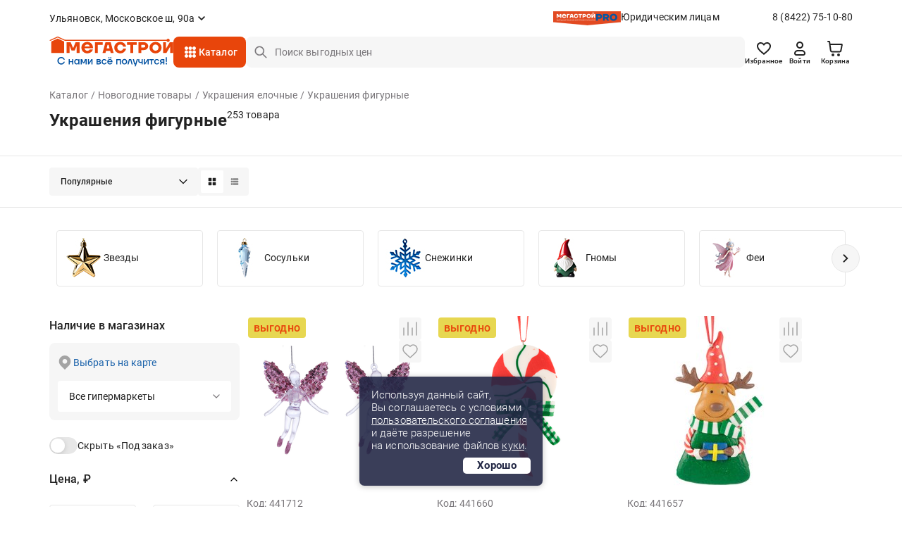

--- FILE ---
content_type: text/html;charset=UTF-8
request_url: https://ulyanovsk.megastroy.com/catalog/ukrasheniya-figurnye
body_size: 35028
content:

<!DOCTYPE html>
<html lang="ru">
<head>
    <meta charset="utf-8" />
    <meta http-equiv="X-UA-Compatible" content="IE=edge">
    <meta name="viewport" content="width=device-width, initial-scale=1.0">
    <meta name="promkod-site-verification" content="e3cfe2c32e74121968781276dd6130aa" />
    <meta name="verify-admitad" content="925b113950" />
    <meta name="yandex-verification" content="70c39b2e8975a529" />

	<link href="https://fonts.googleapis.com/css2?family=Roboto:wght@500&display=swap" rel="stylesheet">
        <title>Украшения фигурные - купить в Ульяновске по цене от 25 руб. с доставкой | МЕГАСТРОЙ</title>

    <link rel='preconnect' href='//counter.rambler.ru' crossorigin />
    <link rel='preconnect' href='//mc.yandex.ru' crossorigin />
    <link rel='preconnect' href='//st.top100.ru' crossorigin />
    <link rel='dns-prefetch' href='//counter.rambler.ru' />
    <link rel='dns-prefetch' href='//mc.yandex.ru' />
    <link rel='dns-prefetch' href='//st.top100.ru' />
    <meta name="referrer" content="origin" />
        <meta name="description" content="Украшения фигурные - купить в Ульяновске по выгодным ценам от 25 рублей, 253 товара в ассортименте. У нас вы найдете все необходимое для придания вашему дому стильного и уютного интерьера. Наша команда профессионалов всегда готова помочь вам с выбором и консультацией. Мы предлагаем удобные и безопасные способы оплаты, быструю и надежную доставку, а также гарантию качества на все наши товары.">
    <link rel="canonical" href="https://ulyanovsk.megastroy.com/catalog/ukrasheniya-figurnye" />

    <meta name="geo.position" content="54.30902857, 48.32626300" />
    <meta name="ICBM" content="54.30902857, 48.32626300" />
    <link rel="icon" href="/favicon.svg" type="image/svg+xml" />
    <link rel="shortcut icon" href="/favicon.svg" type="image/svg+xml" />
    <meta name='format-detection' content='telephone=no'>

    <style>/* critical_css/catalog.css */</style>
    <link href="/vendors/bootstrap-3/css/bootstrap.min.css?3" rel="stylesheet">
    <link href="/vendors/bootstrap-5/css/bootstrap.css?3" rel="stylesheet">
    <link href="/vendors/font-awesome-4.5.0/css/font-awesome.min.css" rel="stylesheet">
    <link href="/vendors/fancybox-2.1.5/jquery.fancybox.css" rel="stylesheet">
    <link href="/vendors/slick-1.5.9/slick.css" rel="stylesheet">
	<link href="/css/nouislider.min.css" rel="stylesheet">
    <link href="/vendors/tooltipster/css/tooltipster.bundle.min.css" rel="stylesheet" />
    <link href="/vendors/zoomio.css" rel="stylesheet" />
    <link href="/vendors/abigimage/abigimage.jquery.min.css?v=1734677843" rel="stylesheet" />
	<link href="/css/datepicker.min.css" rel="stylesheet" type="text/css">
	<!--<link href="/css/jquery.timepicker.min.css" rel="stylesheet" type="text/css">-->
    <link href="/vendors/rateit/rateit.css" rel="stylesheet">
	<link href="/css/select2.min.css" rel="stylesheet" />

    <link href="/css/main.css?v=1765961083" rel="stylesheet" />
    <link href="/css/media.css?v=1747978156" rel="stylesheet" />
    <link href="/css/officials.css?v=1756906195" rel="stylesheet" />
    <link href="/css/officials-media.css?v=1734677843" rel="stylesheet" />
	<link href="/css/select2.min.css" rel="stylesheet" />



	<link rel="stylesheet" type="text/css" href="/css/redesign/style.scss.compiled.css?1734677843" /><link rel="stylesheet" type="text/css" href="/css/redesign/modules.scss.compiled.css?1765460682" /><link rel="stylesheet" type="text/css" href="/css/redesign/sumoselect.min.css?1734677843" /><link rel="stylesheet" type="text/css" href="/css/redesign/constructor.scss.compiled.css?1734677843" /><link rel="stylesheet" type="text/css" href="/css/redesign/header.scss.compiled.css?1734677843" /><link rel="stylesheet" type="text/css" href="/css/redesign/footer.scss.compiled.css?1765865706" /><link rel="stylesheet" type="text/css" href="/css/redesign/catalog.scss.compiled.css?1768394525" /><link rel="stylesheet" type="text/css" href="/css/redesign/form.scss.compiled.css?1738852002" /><link rel="stylesheet" type="text/css" href="/css/redesign/field.scss.compiled.css?1734677843" /><link rel="stylesheet" type="text/css" href="/css/redesign/button.scss.compiled.css?1752584429" /><link rel="stylesheet" type="text/css" href="/css/redesign/select.scss.compiled.css?1734677843" /><link rel="stylesheet" type="text/css" href="/css/redesign/range.scss.compiled.css?1734677843" /><link rel="stylesheet" type="text/css" href="/css/redesign/pagination.scss.compiled.css?1734677843" /><link rel="stylesheet" type="text/css" href="/css/redesign/space.scss.compiled.css?1734677843" /><link rel="stylesheet" type="text/css" href="/css/redesign/basket.scss.compiled.css?1756290438" /><link rel="stylesheet" type="text/css" href="/css/redesign/load.scss.compiled.css?1734677843" /><link rel="stylesheet" type="text/css" href="/css/redesign/product.scss.compiled.css?1734794732" /><link rel="stylesheet" type="text/css" href="/css/redesign/tracking.scss.compiled.css?1753787719" /><link rel="stylesheet" type="text/css" href="/css/redesign/cabinet.scss.compiled.css?1754550112" />
	<link rel="stylesheet" type="text/css" href="/css/cabinet.scss.compiled.css?1761030583" /><link rel="stylesheet" type="text/css" href="/css/product.scss.compiled.css?1734677843" /><link rel="stylesheet" type="text/css" href="/css/card.scss.compiled.css?1734677843" /><link rel="stylesheet" type="text/css" href="/css/service_card.scss.compiled.css?1736404281" /><link rel="stylesheet" type="text/css" href="/css/interior.scss.compiled.css?1734677843" /><link rel="stylesheet" type="text/css" href="/css/order.scss.compiled.css?1734677843" />
    <!-- <style></style>-->

    <script>window.site_main_domain = "megastroy.com";</script>
    <script>window.fractional_mode_step = 0.1;</script>

	<script src="/js/lottie.min.js"></script>

    <meta property="og:title" content="Украшения фигурные" />
    <meta property="og:type" content="website" />
    <meta property="og:locale" content="ru_RU" />
    <meta property="og:url" content="https://ulyanovsk.megastroy.com/catalog/ukrasheniya-figurnye" />
    <meta property="og:description" content="Украшения фигурные - купить в Ульяновске по выгодным ценам от 25 рублей, 253 товара в ассортименте. У нас вы найдете все необходимое для придания вашему дому стильного и уютного интерьера. Наша команда профессионалов всегда готова помочь вам с выбором и консультацией. Мы предлагаем удобные и безопасные способы оплаты, быструю и надежную доставку, а также гарантию качества на все наши товары." />
	<meta property="og:image" content="https://megastroycdn.ru/storage/.thumbs/preview_nrs_wh270xwh270_2-ukrasheniya-figurnye-ii2.jpg">
    <script type="application/ld+json">{"@context":"http://schema.org","@type":"WebSite","name":"Megastroy ulyanovsk","alternateName":"МЕГАСТРОЙ ulyanovsk","url":"https://ulyanovsk.megastroy.com/"}</script>
        <meta name="google-site-verification" content="OMSe75s9vpx_tGNL5Rx7p9iPstOb1DSUhCvdrLBD5vk" />
        <meta name="p:domain_verify" content="22a727c0998f011cfde43b3f5e58b22e"/>
        <meta name="yandex-verification" content="72fb322d08534d2f" />
        <meta name="yandex-verification" content="819869dcdb604dc9" />
        <meta name="yandex-verification" content="04e09d740cd2a866" />


    <script>
        mindbox = window.mindbox || function() { mindbox.queue.push(arguments); };
        mindbox.queue = mindbox.queue || [];
        mindbox('create', {
            firebaseMessagingSenderId: "547895884002",
            serviceWorkerPath: "/js/mindbox-services-worker.js"
        });

        mindbox("webpush.create");

        setTimeout(
            function() {
                mindbox(
                    "webpush.subscribe", {
                        getSubscriptionOperation: "GetWebPushSubscription",
                        subscribeOperation: "SubscribeToWebpush",
                        onGranted: function() {},
                        onDenied: function() {}
                    }
                );
            },
        );
    </script>
    <script src="https://api.mindbox.ru/scripts/v1/tracker.js" async></script>

	<script type="text/javascript"> var digiScript = document.createElement('script');
	digiScript.src = '//cdn.diginetica.net/1425/client.js';
	digiScript.defer = true;
	digiScript.async = true;
	document.head.appendChild(digiScript);
	</script>

    <link href="/vendor/suggestion/suggestions.min.css" rel="stylesheet" />

    <script>
        function callAfterScriptsLoad(method) {
            if (window.scripts_loaded) {
                method();
            } else {
                setTimeout(function() { callAfterScriptsLoad(method) }, 50);
            }
        }
    </script>

    <!-- начало адмитад -->
    <script type="text/javascript">
        /* имя cookie для хранения источника */
        var cookie_name = 'deduplication_cookie';
        /* число дней жизни куки */
        var days_to_store = 30;
        /* ожидаемое значение deduplication_cookie для Admitad */
        var deduplication_cookie_value = 'admitad';
        /* имя GET параметра для дедупликации */
        var channel_name = 'utm_source';
        /* функция для получения источника из GET параметра */
        getSourceParamFromUri = function () {
            var pattern = channel_name + '=([^&]+)';
            var re = new RegExp(pattern);
            return (re.exec(document.location.search) || [])[1] || '';
        };

        /* функция для получения источника из cookie с именем cookie_name */
        getSourceCookie = function () {
            var matches = document.cookie.match(new RegExp(
                '(?:^|; )' + cookie_name.replace(/([\.$?*|{}\(\)\[\]\\\/\+^])/g, '\\$1') + '=([^;]*)'
            ));
            return matches ? decodeURIComponent(matches[1]) : undefined;
        };

        /* функция для записи источника в cookie с именем cookie_name */
        setSourceCookie = function () {
            var param = getSourceParamFromUri();
            if (!param) { return; }
            var period = days_to_store * 60 * 60 * 24 * 1000;	/* в секундах */
            var expiresDate = new Date((period) + +new Date);
            var cookieString = cookie_name + '=' + param + '; path=/; expires=' + expiresDate.toGMTString();
            console.log(cookieString);
            document.cookie = cookieString;
            document.cookie = cookieString + '; domain=.' + location.host;
        };

        /* запись куки */
        setSourceCookie();

    </script>
 
    <script src="https://www.artfut.com/static/tagtag.min.js?campaign_code=161cbbe6df" async onerror='var self = this;window.ADMITAD=window.ADMITAD||{},ADMITAD.Helpers=ADMITAD.Helpers||{},ADMITAD.Helpers.generateDomains=function(){for(var e=new Date,n=Math.floor(new Date(2020,e.getMonth(),e.getDate()).setUTCHours(0,0,0,0)/1e3),t=parseInt(1e12*(Math.sin(n)+1)).toString(30),i=["de"],o=[],a=0;a<i.length;++a)o.push({domain:t+"."+i[a],name:t});return o},ADMITAD.Helpers.findTodaysDomain=function(e){function n(){var o=new XMLHttpRequest,a=i[t].domain,D="https://"+a+"/";o.open("HEAD",D,!0),o.onload=function(){setTimeout(e,0,i[t])},o.onerror=function(){++t<i.length?setTimeout(n,0):setTimeout(e,0,void 0)},o.send()}var t=0,i=ADMITAD.Helpers.generateDomains();n()},window.ADMITAD=window.ADMITAD||{},ADMITAD.Helpers.findTodaysDomain(function(e){if(window.ADMITAD.dynamic=e,window.ADMITAD.dynamic){var n=function(){return function(){return self.src?self:""}}(),t=n(),i=(/campaign_code=([^&]+)/.exec(t.src)||[])[1]||"";t.parentNode.removeChild(t);var o=document.getElementsByTagName("head")[0],a=document.createElement("script");a.src="https://www."+window.ADMITAD.dynamic.domain+"/static/"+window.ADMITAD.dynamic.name.slice(1)+window.ADMITAD.dynamic.name.slice(0,1)+".min.js?campaign_code="+i,console.log(a.src),o.appendChild(a)}});'></script>
 
	<script type="text/javascript">
	   ADMITAD = window.ADMITAD || {};
	   ADMITAD.Invoice = ADMITAD.Invoice || {};
	   ADMITAD.Invoice.accountId = ''; /* e-mail или логин пользователя в системе */
	</script>
	<!-- конец адмитад -->
    <!-- начало сберлид -->
    	<script>window.yaContextCb = window.yaContextCb || []</script>
	<script src="https://yandex.ru/ads/system/context.js" async></script>
</head>

<body itemscope itemtype="http://schema.org/WebPage">

<div class="preloader js-preloader">
	<div class="preloader-content">
		<svg xmlns="http://www.w3.org/2000/svg" xmlns:xlink="http://www.w3.org/1999/xlink" style="margin: auto; background: rgba(255, 255, 255, 0); display: block; shape-rendering: auto;" width="40px" height="40px" viewBox="0 0 100 100" preserveAspectRatio="xMidYMid">
			<circle cx="50" cy="50" fill="none" stroke="#e8450b" stroke-width="9" r="30" stroke-dasharray="141.37166941154067 49.12388980384689">
				<animateTransform attributeName="transform" type="rotate" repeatCount="indefinite" dur="1s" values="0 50 50;360 50 50" keyTimes="0;1"></animateTransform>
			</circle>
		</svg>
	</div>
</div>

<script>
	class arthd{allTestFunctions=["testUserAgent","testChromeWindow","testPlugins","testAppVersion","testConnectionRtt"];constructor(){}testUserAgent(){return/Headless/.test(window.navigator.userAgent)?1:0}testChromeWindow(){return 33!=eval.toString().length||window.chrome?0:1}testNotificationPermissions(t){navigator.permissions.query({name:"notifications"}).then(function(e){"denied"===Notification.permission&&"prompt"===e.state?t(1):t(0)})}testPlugins(){return 0===navigator.plugins.length?1:0}testAppVersion(){let t=navigator.appVersion;return/headless/i.test(t)?1:0}testConnectionRtt(){let t=navigator.connection,e=t?t.rtt:void 0;return void 0===e?0:0===e?1:0}getHeadlessScore(){let t=[0,0],e=0,s=0,n=0;this.testNotificationPermissions(function(t){s+=t,n++});for(let i=0;i<this.allTestFunctions.length;i++){let o=this[this.allTestFunctions[i]].apply();s+=o,o>0&&(e|=1<<n),n++}return t[0]=s/n,t[1]=e,t}}
	var rh = (new arthd()).getHeadlessScore(); window.artts = rh[0]; window.arttb = rh[1];
</script>


<!-- Yandex.Metrika counter -->
<script type="text/javascript" >
	(function(m,e,t,r,i,k,a){m[i]=m[i]||function(){(m[i].a=m[i].a||[]).push(arguments)};
		m[i].l=1*new Date();k=e.createElement(t),a=e.getElementsByTagName(t)[0],k.async=1,k.src=r,a.parentNode.insertBefore(k,a)})
	(window, document, "script", "https://mc.yandex.ru/metrika/tag.js", "ym");

	ym(31197176, "init", {
		clickmap:true,
		trackLinks:true,
		accurateTrackBounce:true,
		webvisor:false,
	ecommerce:"dataLayer"
	});

	ym(31197176, 'userParams', { artts: window.artts, arttb: window.arttb, artd: "7msa4rc0drn3fuect9se4rv9dp" });
	if(window.artts>0.2){
		fetch('/arthd', {
			method: 'POST',
			body: JSON.stringify({s:   window.artts, b: window.arttb, pg: document.location.href  })
		})
	}
</script>

<noscript>
	<div>
		<img src="https://mc.yandex.ru/watch/31197176" style="position:absolute; left:-9999px;" alt="" />
	</div>
</noscript>

<!-- Yandex.Metrika counter -->
<script type="text/javascript" >
   (function(m,e,t,r,i,k,a){m[i]=m[i]||function(){(m[i].a=m[i].a||[]).push(arguments)};
   m[i].l=1*new Date();
   for (var j = 0; j < document.scripts.length; j++) {if (document.scripts[j].src === r) { return; }}
   k=e.createElement(t),a=e.getElementsByTagName(t)[0],k.async=1,k.src=r,a.parentNode.insertBefore(k,a)})
   (window, document, "script", "https://mc.yandex.ru/metrika/tag.js", "ym");

   ym(97997366, "init", {
        clickmap:true,
        trackLinks:true,
        accurateTrackBounce:true,
        webvisor:true
   });
</script>
<noscript><div><img src="https://mc.yandex.ru/watch/97997366" style="position:absolute; left:-9999px;" alt="" /></div></noscript>
<!-- /Yandex.Metrika counter -->

<!--банер с графиком работы-->



<!--банер с графиком работы // конец-->
<div class="main-wrapper">
	<div class="main-wrapper2">
		
		<!-- новая шапка -->

        <header class="header ">
			
            
<div class="stop__line">
	<div class="container slide">
		<div class="header__top d-flex">
			<div class="header__top-item d-flex">
				
				<div class="header-city">
					<span href="/cities/markets" class="header-city__link d-flex js-fancybox-modal"><span>Ульяновск, Московское ш, 90а</span></span>
				</div>
			</div>
			
			<div class="header__top-item hidden-xs">
				<div class="header-entity">
					<div class="header-entity__content">
						<img src="/images/redesign/entity_logo@2x.png" class="header-entity__content-image" alt="">
						<a href="/officials" class="header-entity__content-title">Юридическим лицам</a>
					</div>
					<a href="tel:8 (8422) 75-10-80" class="phone">8 (8422) 75-10-80</a>
				</div>
				
							</div>
			
		</div>
		<div class="header__bottom js-cat-menu d-flex">
			<div class="header__bottom-item hidden-xs">
				<div class="header-logo">
					<a href="/"><img src="/images/redesign/logo.svg" alt=""></a>
				</div>
			</div>
			<div class="header__bottom-item">
				<a href="javascript:;" class="header-toggle js-header-toggle visible-xs">
					<img src="/images/redesign/toggle_icon.svg" alt="">
				</a>		
				<div class="header-catalog hidden-xs">
					<div class="menu-animation">
						<img src="/images/redesign/menu_animation.svg" alt="">
					</div>
					<div class="visible-lg">
						<span href="/catalog_modal" class="header-catalog__link js-fancybox-modal d-flex">Каталог</span>
					</div>
					<div class="hidden-lg">
						<a href="/catalog/" class="header-catalog__link d-flex">Каталог</a>
					</div>
				</div>
				<div class="dark-overlay-2"></div>
				
				<div class="header-logo visible-xs">
					<a href="/"><img src="/images/redesign/logo.svg" alt=""></a>
				</div>
			</div>
			<div class="header__bottom-item w-100">
				<form method="get" action="/catalog/search">
					<input name="q"
						   required
						   autocomplete="off"
						   type="text"
						   value=""
						   placeholder="Поиск выгодных цен"
						   class="input-field input-field__search d-flex js-search-input hidden-xs">
					<button type="submit" class="button-field button-field_red hidden-xs"></button>
                    <div class="search-field">
                        <a href="javascript:;" class="search-field__button js-search-close-button">
                            <img src="/images/redesign/close/close_search.svg" alt="">
                        </a>
                    </div>

					<div class="js-search-suggestions"></div>
				</form>		
			</div>	
			<div class="header__bottom-item">
				<div class="header-icon d-flex js-header-icons">
					<a href="/favorites/" class="header-icon__item hidden-xs">
						<img src="/images/redesign/heart_icon.svg" alt="">
						<div class="header-icon__title">Избранное</div>
						<span class="quantity-icon d-flex js-favorites-count hidden">0</span>					
					</a>
					
					
					<a href="/login?from=https://ulyanovsk.megastroy.com/catalog/ukrasheniya-figurnye" class="header-icon__item hidden-xs">
    <img src="/images/redesign/person_icon.svg" alt="">
	<div class="header-icon__title">Войти</div>
</a>
					
					<div class="visible-xs ">
						<a class="header-icon__item js-fancybox-mobile-search"
						   data-fancybox-href="/inc/search_mobile"
						   data-fancybox-type="ajax">
							<img src="/images/redesign/search_black_icon.svg" alt="">
						</a>
					</div>

					<div class="basket-enter js-basket-header-widget clearfix">
						<div class="basket-enter-hover clearfix"><div class="header-icon__drop js-header-icon__drop">
	<a href="/basket/" class="header-icon__item" style="display: flex;">
		<img src="/images/redesign/shopping_cart_icon.svg" alt="">
		<div class="header-icon__title hidden-xs">Корзина</div>
		<span class="quantity-icon d-flex js-basket-total-number js-basket-not-empty hidden">
			0		</span>
	</a>
	<div class="basket-popup ">
		<div class="basket-popup__top js-basket-popup__top">
			
            			
			
		</div>
		<div class="basket-popup__bottom">
			<div class="total-price">
				<div class="total-price__title">Итого</div>
				<div class="total-price__value">0 <span>&#8381;</span></div>
			</div>
			<div class="button-container">
				<a href="/basket/" class="button-field button-field_transparent button-field__basket-popup">Перейти в корзину</a>
			</div>
		</div>
	</div>
</div>
</div>
					</div>
				</div>
			</div>
		</div>
	</div>
</div>
			        </header>
		
		<!-- конец новой шапки -->

		<!-- новое мобильное меню -->

		<div class="mobile-menu js-mobile-menu">
			<div class="mobile-menu__content">
				<div class="mobile-menu__content-item">
					<div class="close-button js-popup-close">
						<a href="javascript:;">
							<img src="/images/redesign/close/close_black_l.svg" alt="">
						</a>
					</div>
					<div class="city-selection">
						<a href="/cities/markets" class="js-popup-close city-selection__link d-flex js-fancybox-city">Ульяновск, Московское ш, 90а</a>
					</div>
				</div>
				<div class="mobile-menu__content-item">
					<ul class="mobile-menu__list">
						<li>
							<a href="/login?from=https://ulyanovsk.megastroy.com/catalog/ukrasheniya-figurnye">
								<img src="/images/redesign/toggle_menu_person_icon.svg">
								<span class="mobile-menu__list-title">Войти</span>
							</a>
						</li>
						<li>
							<a href="/catalog/">
								<img src="/images/redesign/toggle_menu_catalog_icon.svg">
								<span class="mobile-menu__list-title">Каталог</span>
							</a>
						</li>
						<li>
							<a href="/favorites/">
								<img src="/images/redesign/toggle_menu_favorites_icon.svg">
								<span class="mobile-menu__list-title">Избранное</span>
								<span class="quantity-icon quantity-menu-icon d-flex js-favorites-count hidden">0</span>
							</a>
						</li>
						<li>
							<a href="/compare">
								<img src="/images/redesign/toggle_menu_comparison_icon.svg">
								<span class="mobile-menu__list-title">В сравнении</span>
								<span class="quantity-icon quantity-menu-icon d-flex js-compare-quantity hidden">0</span>
							</a>
						</li>
						<li>
							<a href="/basket/">
								<img src="/images/redesign/toggle_menu_basket_icon.svg">
								<span class="mobile-menu__list-title">Корзина</span>
								<span class="js-basket-total-number js-basket-not-empty quantity-icon quantity-menu-icon d-flex hidden">0</span>
							</a>
						</li>
						<!--<li>
							<a href="/">
								<img src="/images/redesign/toggle_menu_chat_icon.svg">
								<span class="mobile-menu__list-title">Обратная связь</span>
							</a>
						</li>-->
						<li>
							<a href="/you_watched">
								<img src="/images/redesign/toggle_menu_history_icon.svg">
								<span class="mobile-menu__list-title">История просмотров</span>
							</a>
						</li>
					</ul>
				</div>
				<div class="mobile-menu__content-item">
					<ul class="mobile-menu__list">
						<li>
							<a href="/payment">
								<img src="/images/redesign/toggle_menu_payment_icon.svg">
								<span class="mobile-menu__list-title">Оплатить заказ онлайн</span>
							</a>
						</li>
						<li>
							<a href="/officials">
								<img src="/images/redesign/toggle_menu_entity_icon.svg">
								<span class="mobile-menu__list-title">Юридическим лицам</span>
							</a>
						</li>
						<li class="mobile-menu__list-item js-vslide-container">
							<a href="javascript:;" class="js-vlink-container">
								<img src="/images/redesign/toggle_menu_card_icon.svg">
								<span class="mobile-menu__list-title open-title">Карты Мегастрой</span>
							</a>
							<ul class="mobile-submenu js-vslide-content">
								<li><a href="/scard">Карта Всегда выгодно</a></li>
								<li><a href="/pcard">Подарочная карта</a></li>
								<li><a href="/loyality">Карта новосела</a></li>
							</ul>
						</li>
						<li class="mobile-menu__list-item js-vslide-container">
							<a href="javascript:;" class="js-vlink-container">
								<img src="/images/redesign/toggle_menu_services_icon.svg">
								<span class="mobile-menu__list-title open-title">Услуги</span>
							</a>
							<ul class="mobile-submenu js-vslide-content">
								<li><a href="/design_project_flat">Дизайн проектирование</a></li>
								<li><a href="/secondary_raw">Реализация вторсырья</a></li>
								<li><a href="/services">Все услуги</a></li>
							</ul>
						</li>
						<li class="mobile-menu__list-item js-vslide-container">
							<a href="javascript:;" class="js-vlink-container">
								<img src="/images/redesign/toogle_menu_order_icon.svg">
								<span class="mobile-menu__list-title open-title">Заказ</span>
							</a>
							<ul class="mobile-submenu js-vslide-content">
								<li><a href="/how-to-order">Как сделать заказ?</a></li>
								<li><a href="/obmen-bez-problem">Обмен и возврат</a></li>
								<li><a href="/delivery">Доставка</a></li>
								<li><a href="/catalog/groups?products_groups%5B%5D=99">Товары под заказ</a></li>
							</ul>
						</li>
						<li class="mobile-menu__list-item js-vslide-container">
							<a href="javascript:;" class="js-vlink-container">
								<img src="/images/redesign/toggle_menu_company_icon.svg">
								<span class="mobile-menu__list-title open-title">Компания</span>
							</a>
							<ul class="mobile-submenu js-vslide-content">
																	<li><a href="/vacancies/">Наши вакансии</a></li>
																	<li><a href="/about">О компании</a></li>
																	<li><a href="/news/">Новости</a></li>
																	<li><a href="/investors">Инвесторам</a></li>
																	<li><a href="/markets/">Гипермаркеты</a></li>
																	<li><a href="/development">Ищем новые локации</a></li>
															</ul>
						</li>
					</ul>
				</div>
			</div>
			<div class="mobile-menu__bg js-mobile-menu__bg"></div>
		</div>

		<!-- конец нового мобильного меню -->

		<!-- старое мобильное меню, js-enter старый класс входа -->
			<!-- конец старого мобильного меню -->

	<script>
    window.enableAjaxFilters = true;
</script>

<script>
    mindbox("async", {
        operation: "Website.ViewCategory",
        data: {
            viewProductCategory: {
                productCategory: {
                    ids: {
                        website: "1490"
                    }
                }
            }
        },
        onSuccess: function() { },
        onError: function(error) { }
    });
</script>

<div class="page-content">
    <div class="container">
        <div class="head js-ajax-widget js-widget-name-catalog_breadcrumbs">
            <!--<ul class="crumbs2 clearfix hidden-lg">
<li property="itemListElement" typeof="ListItem"><a href="/catalog/" property="item" typeof="WebPage"><span property="name">Каталог</span></a><meta property="position" content="<?/*= $i */?>" /></li> <li property="itemListElement" typeof="ListItem"><a href="/catalog/novogodnie-tovary" property="item" typeof="WebPage"><span property="name">Новогодние товары</span></a><meta property="position" content="<?/*= $i */?>" /></li> <li property="itemListElement" typeof="ListItem"><a href="/catalog/elochnye-ukrasheniya" property="item" typeof="WebPage"><span property="name">Украшения елочные</span></a><meta property="position" content="<?/*= $i */?>" /></li> <li property="itemListElement" typeof="ListItem"><a href="" property="item" typeof="WebPage"><span property="name">Украшения фигурные</span></a><meta property="position" content="<?/*= $i */?>" /></li> </ul>-->
<ul class="crumbs clearfix" vocab="http://schema.org/" typeof="BreadcrumbList">
	
<li property="itemListElement" typeof="ListItem"><a href="/catalog/" property="item" typeof="WebPage"><span property="name">Каталог</span></a><meta property="position" content="1" /></li> <li property="itemListElement" typeof="ListItem"><a href="/catalog/novogodnie-tovary" property="item" typeof="WebPage"><span property="name">Новогодние товары</span></a><meta property="position" content="2" /></li> <li property="itemListElement" typeof="ListItem"><a href="/catalog/elochnye-ukrasheniya" property="item" typeof="WebPage"><span property="name">Украшения елочные</span></a><meta property="position" content="3" /></li> <li class="active"><span>Украшения фигурные</span></li> </ul>




<div class="title">
	<div class="title-content">
		<h1>Украшения фигурные</h1>
		<span class="quantity-number">
			253 товара		</span>
	</div>
</div>        </div>
    </div>

    
        
<!--AdFox START-->
<!--yandex_mg-megastroy2-->
<!--Площадка: megastroy.com / Все внутренние разделы / 1140х250(web)-->
<!--Категория: <не задана>-->
<!--Тип баннера: 1140х250-->

<div class="container mb-3">
        <div id="adfox_171809245595343355"></div>
        <script>
            window.yaContextCb.push(()=>{
                Ya.adfoxCode.createAdaptive({
                    ownerId: 10873916,
                    containerId: 'adfox_171809245595343355',
                    params: {
                        p1: 'dcxby',
                        p2: 'jacq',
                        puid1: 'ulyanovsk',
                        puid2: '574:1490'
                    }
                }, ['desktop', 'tablet', 'phone'], {
                    tabletWidth: 830,
                    phoneWidth: 480,
                    isAutoReloads: false
                })
            })
        </script>
</div>    <div class="products-quantity">
        <div class="container">
			<div class="products-quantity__container">

            <div class="products-quantity__content">
                <div class="products-quantity__content-right">
                    <div class="js-widget-name-catalog_sort">
                        <div class="select-container">
    <select class="select-field js-sumoselect js-catalog-sort">
        <option  value="/catalog/ukrasheniya-figurnye">Популярные</option>
        <option  value="/catalog/ukrasheniya-figurnye?sort=price">Сначала дешевле</option>
        <option  value="/catalog/ukrasheniya-figurnye?sort=price-desc">Сначала дороже</option>
        <option  value="/catalog/ukrasheniya-figurnye?sort=sale">По скидке</option>

        <option  value="/catalog/ukrasheniya-figurnye?sort=latest">Новинки</option>
; ?>
        <option  value="/catalog/ukrasheniya-figurnye?sort=striked-price">Выгодно</option>
    </select>
</div>

<script>
    callAfterScriptsLoad(() => {
        $('.js-sumoselect').SumoSelect({
            placeholder: 'Выберите магазин'
        });
    });
</script>                    </div>

                    <div class="sorting-switch">
                        <a href="javascript:;" class="sorting-switch__item js-switch-tile active">
                            <img src="/images/redesign/sort_tile_icon.svg" alt="">
                        </a>
                        <a href="javascript:;" class="sorting-switch__item js-switch-list ">
                            <img src="/images/redesign/sort_list_icon.svg" alt="">
                        </a>
                    </div>
                </div>
				
            </div>
			
            <div class="visible-xs visible-sm js-vslide-container">
                <a href="javascript:;" class="mobile-facets js-vlink-container">
                    <span><img src="/images/redesign/facets_icon.svg">Фильтры</span>
                </a>
                <div class="js-vslide-content js-ajax-widget js-widget-name-catalog_filterform">
                    <div class="facets">


    <div class="facets-list">
		<!--<div class="revert-content">-->

		<div class="facets-list__item clear">

			<a href="javascript:;" class="facets-list__item-title clear">Наличие в магазинах</a>

			<div class="facets-list__item-content">
				<div class="product-availability hidden-xs hidden-sm">
					<!--                    <a href="/cities/markets" class="show-map js-fancybox-modal"></a>-->
                    <span href="/city_modal" class="show-map js-fancybox-city">Выбрать на карте</span>
                            							<div class="select-container">
								<select class="select-field js-sumoselect js-market-select">
																			<option  data-all-markets="0" data-market-id="8" data-market-address="Мегастрой Ульяновск Московское шоссе, Московское ш, 90а">Московское ш, 90а</option>
																			<option  data-all-markets="0" data-market-id="10" data-market-address="Мегастрой Ульяновск, пр-т Созидателей, 116">пр-т Созидателей, 116</option>
																		<option data-href="" selected>Все гипермаркеты</option>
								</select>
							</div>
				</div>

				<div class="product-availability hidden-md hidden-lg">
					<div class="selected-city">Ульяновск, Московское ш, 90а</div>
                    <a href="/city_modal" class="show-map js-fancybox-city">Выбрать другой</a>
				</div>

				<div class="switch-container">
					<div class="switch-content">
						<input type="checkbox" class="switch-field js-in-stock-checkbox" id="products_stock" name="switch"  data-href="/catalog/ukrasheniya-figurnye?in_stock=0" />
						<label for="products_stock">Скрыть «Под заказ»</label>
					</div>

					<!--<div class="switch-content">
						<input type="checkbox" class="switch-field js-in-profitable-checkbox" id="profitable_offer" name="switch"  data-href="<?/*= h(d()->sort_get->profitable == 1 ? d()->sort_get->delete('profitable') : d()->sort_get->add('profitable', 1)) */?>" />
						<label for="profitable_offer">Выгодные предложения</label>
					</div>-->
				</div>
			</div>
			<!--
			<div class="facets-list__item-content">
				<div class="select-container">
					<select class="select-field js-sumoselect">
						<option value="0"></option>
						<option value="1">пр-т Набережночелнинский, 37а</option>
						<option value="2">ул. Машиностроительная, 75</option>
						<option value="3">ул. 2-ая Азинская, 7б</option>
						<option value="4">пр-т Победы, 101</option>
					</select>
				</div>
				<a href="/" class="select-on-map js-fancybox-modal">выбрать на карте</a>
				<label class="checkbox-field" for="box_00">
					<p>товары в наличии</p>
					<input type="checkbox" id="box_00" name="" class="checkbox-field__icon-image">
					<span></span>
				</label>
			</div>
			-->
		</div>
		
		

		<form method="get" action="/catalog/ukrasheniya-figurnye" class="js-filter-form ">
			<input type="hidden" name="in_stock" value="1">
			<input type="hidden" name="all_markets" value="0">
<!--            <input type="hidden" name="profitable" value="--><!--">-->

			<div class="facets-list__item clear js-vslide-container js-range-container">

				<a href="javascript:;" class="facets-list__item-title js-vlink-container active">Цена, &#8381;</a>
				<div class="facets-list__item-content js-vslide-content js-slider_range_container">
					<div class="price-slider">
						<div class="price-slider__fields">
							<div class="price-field">
								<input type="text" name="price[from]" class="input-field input-field__price js-input-field__price js-range-input-from" placeholder="от 25" data-value-limit="25" value="25" required>
								<a href="javascript:;" class="price-field__button js-clear-input">
									<img src="/images/redesign/close/close_grey_m.svg" alt="">
								</a>
							</div>
							<div class="price-field__wrapper">–</div>
							<div class="price-field">
								<input type="text" name="price[to]" class="input-field input-field__price js-input-field__price js-range-input-to" placeholder="до 799" data-value-limit="799" value="799" required>
								<a href="javascript:;" class="price-field__button js-clear-input">
									<img src="/images/redesign/close/close_grey_m.svg" alt="">
								</a>
							</div>
						</div>
						<div class="price-slider__range js-slider__range"></div>
					</div>
				</div>
			</div>
						<div class="facets-list__item js-vslide-container" style="">
                                <a href="javascript:;" class="facets-list__item-title js-vlink-container active">
                                    Тип                                </a>

							

							<div class="facets-list__item-content js-vslide-content hidden-md hidden-lg">
								<div class="mark">
										<div class="box-content" >
											<input name="field142[]" value="украшения Дед Мороз" type="checkbox" id="check-m-1" class="box-field-mobile" />
											<label for="check-m-1">украшения Дед Мороз</label>
										</div>
										<div class="box-content" >
											<input name="field142[]" value="украшения гномы" type="checkbox" id="check-m-2" class="box-field-mobile" />
											<label for="check-m-2">украшения гномы</label>
										</div>
										<div class="box-content" >
											<input name="field142[]" value="украшения звезды" type="checkbox" id="check-m-3" class="box-field-mobile" />
											<label for="check-m-3">украшения звезды</label>
										</div>
										<div class="box-content" >
											<input name="field142[]" value="украшения колокольчики" type="checkbox" id="check-m-4" class="box-field-mobile" />
											<label for="check-m-4">украшения колокольчики</label>
										</div>
										<div class="box-content" >
											<input name="field142[]" value="украшения олени" type="checkbox" id="check-m-5" class="box-field-mobile" />
											<label for="check-m-5">украшения олени</label>
										</div>
										<div class="box-content" style="display:none" >
											<input name="field142[]" value="украшения снеговики" type="checkbox" id="check-m-6" class="box-field-mobile" />
											<label for="check-m-6">украшения снеговики</label>
										</div>
										<div class="box-content" style="display:none" >
											<input name="field142[]" value="украшения снежинки" type="checkbox" id="check-m-7" class="box-field-mobile" />
											<label for="check-m-7">украшения снежинки</label>
										</div>
										<div class="box-content" style="display:none" >
											<input name="field142[]" value="украшения сосульки" type="checkbox" id="check-m-8" class="box-field-mobile" />
											<label for="check-m-8">украшения сосульки</label>
										</div>
										<div class="box-content" style="display:none" >
											<input name="field142[]" value="украшения феи" type="checkbox" id="check-m-9" class="box-field-mobile" />
											<label for="check-m-9">украшения феи</label>
										</div>
										<div class="box-content" style="display:none" >
											<input name="field142[]" value="украшения фигурные" type="checkbox" id="check-m-10" class="box-field-mobile" />
											<label for="check-m-10">украшения фигурные</label>
										</div>
										<div class="box-content" style="display:none" >
											<input name="field142[]" value="украшения шишки" type="checkbox" id="check-m-11" class="box-field-mobile" />
											<label for="check-m-11">украшения шишки</label>
										</div>
										<div class="box-content" style="display:none" >
											<input name="field142[]" value="фигурки животных" type="checkbox" id="check-m-12" class="box-field-mobile" />
											<label for="check-m-12">фигурки животных</label>
										</div>
										<div class="box-content" style="display:none" >
											<input name="field142[]" value="фигурки персонажей" type="checkbox" id="check-m-13" class="box-field-mobile" />
											<label for="check-m-13">фигурки персонажей</label>
										</div>
								</div>

								<a href="javascript:;" onclick="$(this).hide().closest('div.facets-list__item-content').find('.mark .box-content').show()" class="open-box" >
									<span>Показать все</span><img src="/images/redesign/chevron/chevron_blue_m.svg" alt="">
								</a>
							</div>

							<div class="facets-list__item-content js-vslide-content hidden-xs hidden-sm" style="display:block;">
								<div class="box-container">

										<div class="box-content" >
											<input type="checkbox" id="check-d-14" name="field142[]" class="box-field" value="украшения Дед Мороз"   />
											<label for="check-d-14"><span>украшения Дед Мороз <span class="box-quantity">2</span></span></label>
										</div>

										<div class="box-content" >
											<input type="checkbox" id="check-d-15" name="field142[]" class="box-field" value="украшения гномы"   />
											<label for="check-d-15"><span>украшения гномы <span class="box-quantity">7</span></span></label>
										</div>

										<div class="box-content" >
											<input type="checkbox" id="check-d-16" name="field142[]" class="box-field" value="украшения звезды"   />
											<label for="check-d-16"><span>украшения звезды <span class="box-quantity">28</span></span></label>
										</div>

										<div class="box-content" >
											<input type="checkbox" id="check-d-17" name="field142[]" class="box-field" value="украшения колокольчики"   />
											<label for="check-d-17"><span>украшения колокольчики <span class="box-quantity">7</span></span></label>
										</div>

										<div class="box-content" >
											<input type="checkbox" id="check-d-18" name="field142[]" class="box-field" value="украшения олени"   />
											<label for="check-d-18"><span>украшения олени <span class="box-quantity">12</span></span></label>
										</div>

										<div class="box-content" style="display:none">
											<input type="checkbox" id="check-d-19" name="field142[]" class="box-field" value="украшения снеговики"   />
											<label for="check-d-19"><span>украшения снеговики <span class="box-quantity">3</span></span></label>
										</div>

										<div class="box-content" style="display:none">
											<input type="checkbox" id="check-d-20" name="field142[]" class="box-field" value="украшения снежинки"   />
											<label for="check-d-20"><span>украшения снежинки <span class="box-quantity">19</span></span></label>
										</div>

										<div class="box-content" style="display:none">
											<input type="checkbox" id="check-d-21" name="field142[]" class="box-field" value="украшения сосульки"   />
											<label for="check-d-21"><span>украшения сосульки <span class="box-quantity">12</span></span></label>
										</div>

										<div class="box-content" style="display:none">
											<input type="checkbox" id="check-d-22" name="field142[]" class="box-field" value="украшения феи"   />
											<label for="check-d-22"><span>украшения феи <span class="box-quantity">23</span></span></label>
										</div>

										<div class="box-content" style="display:none">
											<input type="checkbox" id="check-d-23" name="field142[]" class="box-field" value="украшения фигурные"   />
											<label for="check-d-23"><span>украшения фигурные <span class="box-quantity">161</span></span></label>
										</div>

										<div class="box-content" style="display:none">
											<input type="checkbox" id="check-d-24" name="field142[]" class="box-field" value="украшения шишки"   />
											<label for="check-d-24"><span>украшения шишки <span class="box-quantity">23</span></span></label>
										</div>

										<div class="box-content" style="display:none">
											<input type="checkbox" id="check-d-25" name="field142[]" class="box-field" value="фигурки животных"   />
											<label for="check-d-25"><span>фигурки животных <span class="box-quantity">36</span></span></label>
										</div>

										<div class="box-content" style="display:none">
											<input type="checkbox" id="check-d-26" name="field142[]" class="box-field" value="фигурки персонажей"   />
											<label for="check-d-26"><span>фигурки персонажей <span class="box-quantity">58</span></span></label>
										</div>
								</div>
								<a href="javascript:;" onclick="$(this).hide().closest('div.facets-list__item-content').find('div.box-content').show()" class="open-box" >
									<span>Показать все <span>13</span></span>
								</a>
							</div>
						</div>
						<div class="facets-list__item js-vslide-container" style="">
                                <a href="javascript:;" class="facets-list__item-title js-vlink-container">
                                    Коллекция                                </a>

							

							<div class="facets-list__item-content js-vslide-content hidden-md hidden-lg">
								<div class="mark">
										<div class="box-content" >
											<input name="field12[]" value="Magic Glass" type="checkbox" id="check-m-27" class="box-field-mobile" />
											<label for="check-m-27">Magic Glass</label>
										</div>
										<div class="box-content" >
											<input name="field12[]" value="Magic glass" type="checkbox" id="check-m-28" class="box-field-mobile" />
											<label for="check-m-28">Magic glass</label>
										</div>
										<div class="box-content" >
											<input name="field12[]" value="Бриллианты" type="checkbox" id="check-m-29" class="box-field-mobile" />
											<label for="check-m-29">Бриллианты</label>
										</div>
										<div class="box-content" >
											<input name="field12[]" value="Волшебный бал" type="checkbox" id="check-m-30" class="box-field-mobile" />
											<label for="check-m-30">Волшебный бал</label>
										</div>
										<div class="box-content" >
											<input name="field12[]" value="Глиттер" type="checkbox" id="check-m-31" class="box-field-mobile" />
											<label for="check-m-31">Глиттер</label>
										</div>
										<div class="box-content" style="display:none" >
											<input name="field12[]" value="Детская" type="checkbox" id="check-m-32" class="box-field-mobile" />
											<label for="check-m-32">Детская</label>
										</div>
										<div class="box-content" style="display:none" >
											<input name="field12[]" value="Звездная ночь" type="checkbox" id="check-m-33" class="box-field-mobile" />
											<label for="check-m-33">Звездная ночь</label>
										</div>
										<div class="box-content" style="display:none" >
											<input name="field12[]" value="Зимнее утро" type="checkbox" id="check-m-34" class="box-field-mobile" />
											<label for="check-m-34">Зимнее утро</label>
										</div>
										<div class="box-content" style="display:none" >
											<input name="field12[]" value="Метелица" type="checkbox" id="check-m-35" class="box-field-mobile" />
											<label for="check-m-35">Метелица</label>
										</div>
										<div class="box-content" style="display:none" >
											<input name="field12[]" value="Нежность" type="checkbox" id="check-m-36" class="box-field-mobile" />
											<label for="check-m-36">Нежность</label>
										</div>
										<div class="box-content" style="display:none" >
											<input name="field12[]" value="Пекарня Санты" type="checkbox" id="check-m-37" class="box-field-mobile" />
											<label for="check-m-37">Пекарня Санты</label>
										</div>
										<div class="box-content" style="display:none" >
											<input name="field12[]" value="Русская классика" type="checkbox" id="check-m-38" class="box-field-mobile" />
											<label for="check-m-38">Русская классика</label>
										</div>
										<div class="box-content" style="display:none" >
											<input name="field12[]" value="Сказочный лес" type="checkbox" id="check-m-39" class="box-field-mobile" />
											<label for="check-m-39">Сказочный лес</label>
										</div>
										<div class="box-content" style="display:none" >
											<input name="field12[]" value="Скандинавия" type="checkbox" id="check-m-40" class="box-field-mobile" />
											<label for="check-m-40">Скандинавия</label>
										</div>
										<div class="box-content" style="display:none" >
											<input name="field12[]" value="Снежная" type="checkbox" id="check-m-41" class="box-field-mobile" />
											<label for="check-m-41">Снежная</label>
										</div>
								</div>

								<a href="javascript:;" onclick="$(this).hide().closest('div.facets-list__item-content').find('.mark .box-content').show()" class="open-box" >
									<span>Показать все</span><img src="/images/redesign/chevron/chevron_blue_m.svg" alt="">
								</a>
							</div>

							<div class="facets-list__item-content js-vslide-content hidden-xs hidden-sm" style="display:none;">
								<div class="box-container">

										<div class="box-content" >
											<input type="checkbox" id="check-d-42" name="field12[]" class="box-field" value="Magic Glass"   />
											<label for="check-d-42"><span>Magic Glass <span class="box-quantity">1</span></span></label>
										</div>

										<div class="box-content" >
											<input type="checkbox" id="check-d-43" name="field12[]" class="box-field" value="Magic glass"   />
											<label for="check-d-43"><span>Magic glass <span class="box-quantity">2</span></span></label>
										</div>

										<div class="box-content" >
											<input type="checkbox" id="check-d-44" name="field12[]" class="box-field" value="Бриллианты"   />
											<label for="check-d-44"><span>Бриллианты <span class="box-quantity">3</span></span></label>
										</div>

										<div class="box-content" >
											<input type="checkbox" id="check-d-45" name="field12[]" class="box-field" value="Волшебный бал"   />
											<label for="check-d-45"><span>Волшебный бал <span class="box-quantity">9</span></span></label>
										</div>

										<div class="box-content" >
											<input type="checkbox" id="check-d-46" name="field12[]" class="box-field" value="Глиттер"   />
											<label for="check-d-46"><span>Глиттер <span class="box-quantity">17</span></span></label>
										</div>

										<div class="box-content" style="display:none">
											<input type="checkbox" id="check-d-47" name="field12[]" class="box-field" value="Детская"   />
											<label for="check-d-47"><span>Детская <span class="box-quantity">3</span></span></label>
										</div>

										<div class="box-content" style="display:none">
											<input type="checkbox" id="check-d-48" name="field12[]" class="box-field" value="Звездная ночь"   />
											<label for="check-d-48"><span>Звездная ночь <span class="box-quantity">4</span></span></label>
										</div>

										<div class="box-content" style="display:none">
											<input type="checkbox" id="check-d-49" name="field12[]" class="box-field" value="Зимнее утро"   />
											<label for="check-d-49"><span>Зимнее утро <span class="box-quantity">11</span></span></label>
										</div>

										<div class="box-content" style="display:none">
											<input type="checkbox" id="check-d-50" name="field12[]" class="box-field" value="Метелица"   />
											<label for="check-d-50"><span>Метелица <span class="box-quantity">8</span></span></label>
										</div>

										<div class="box-content" style="display:none">
											<input type="checkbox" id="check-d-51" name="field12[]" class="box-field" value="Нежность"   />
											<label for="check-d-51"><span>Нежность <span class="box-quantity">2</span></span></label>
										</div>

										<div class="box-content" style="display:none">
											<input type="checkbox" id="check-d-52" name="field12[]" class="box-field" value="Пекарня Санты"   />
											<label for="check-d-52"><span>Пекарня Санты <span class="box-quantity">19</span></span></label>
										</div>

										<div class="box-content" style="display:none">
											<input type="checkbox" id="check-d-53" name="field12[]" class="box-field" value="Русская классика"   />
											<label for="check-d-53"><span>Русская классика <span class="box-quantity">9</span></span></label>
										</div>

										<div class="box-content" style="display:none">
											<input type="checkbox" id="check-d-54" name="field12[]" class="box-field" value="Сказочный лес"   />
											<label for="check-d-54"><span>Сказочный лес <span class="box-quantity">6</span></span></label>
										</div>

										<div class="box-content" style="display:none">
											<input type="checkbox" id="check-d-55" name="field12[]" class="box-field" value="Скандинавия"   />
											<label for="check-d-55"><span>Скандинавия <span class="box-quantity">15</span></span></label>
										</div>

										<div class="box-content" style="display:none">
											<input type="checkbox" id="check-d-56" name="field12[]" class="box-field" value="Снежная"   />
											<label for="check-d-56"><span>Снежная <span class="box-quantity">3</span></span></label>
										</div>
								</div>
								<a href="javascript:;" onclick="$(this).hide().closest('div.facets-list__item-content').find('div.box-content').show()" class="open-box" >
									<span>Показать все <span>15</span></span>
								</a>
							</div>
						</div>
						<div class="facets-list__item js-vslide-container" style="">
                                <a href="javascript:;" class="facets-list__item-title js-vlink-container">
                                    Цвет                                </a>

							

							<div class="facets-list__item-content js-vslide-content hidden-md hidden-lg">
								<div class="mark">
										<div class="box-content" >
											<input name="field86[]" value="бежевый" type="checkbox" id="check-m-57" class="box-field-mobile" />
											<label for="check-m-57">бежевый</label>
										</div>
										<div class="box-content" >
											<input name="field86[]" value="белый" type="checkbox" id="check-m-58" class="box-field-mobile" />
											<label for="check-m-58">белый</label>
										</div>
										<div class="box-content" >
											<input name="field86[]" value="голубой" type="checkbox" id="check-m-59" class="box-field-mobile" />
											<label for="check-m-59">голубой</label>
										</div>
										<div class="box-content" >
											<input name="field86[]" value="зеленый" type="checkbox" id="check-m-60" class="box-field-mobile" />
											<label for="check-m-60">зеленый</label>
										</div>
										<div class="box-content" >
											<input name="field86[]" value="золотой" type="checkbox" id="check-m-61" class="box-field-mobile" />
											<label for="check-m-61">золотой</label>
										</div>
										<div class="box-content" style="display:none" >
											<input name="field86[]" value="коричневый" type="checkbox" id="check-m-62" class="box-field-mobile" />
											<label for="check-m-62">коричневый</label>
										</div>
										<div class="box-content" style="display:none" >
											<input name="field86[]" value="красный" type="checkbox" id="check-m-63" class="box-field-mobile" />
											<label for="check-m-63">красный</label>
										</div>
										<div class="box-content" style="display:none" >
											<input name="field86[]" value="оранжевый" type="checkbox" id="check-m-64" class="box-field-mobile" />
											<label for="check-m-64">оранжевый</label>
										</div>
										<div class="box-content" style="display:none" >
											<input name="field86[]" value="прозрачный" type="checkbox" id="check-m-65" class="box-field-mobile" />
											<label for="check-m-65">прозрачный</label>
										</div>
										<div class="box-content" style="display:none" >
											<input name="field86[]" value="разноцветный" type="checkbox" id="check-m-66" class="box-field-mobile" />
											<label for="check-m-66">разноцветный</label>
										</div>
										<div class="box-content" style="display:none" >
											<input name="field86[]" value="розовый" type="checkbox" id="check-m-67" class="box-field-mobile" />
											<label for="check-m-67">розовый</label>
										</div>
										<div class="box-content" style="display:none" >
											<input name="field86[]" value="серебряный" type="checkbox" id="check-m-68" class="box-field-mobile" />
											<label for="check-m-68">серебряный</label>
										</div>
										<div class="box-content" style="display:none" >
											<input name="field86[]" value="серый" type="checkbox" id="check-m-69" class="box-field-mobile" />
											<label for="check-m-69">серый</label>
										</div>
										<div class="box-content" style="display:none" >
											<input name="field86[]" value="синий" type="checkbox" id="check-m-70" class="box-field-mobile" />
											<label for="check-m-70">синий</label>
										</div>
										<div class="box-content" style="display:none" >
											<input name="field86[]" value="фиолетовый" type="checkbox" id="check-m-71" class="box-field-mobile" />
											<label for="check-m-71">фиолетовый</label>
										</div>
										<div class="box-content" style="display:none" >
											<input name="field86[]" value="черный" type="checkbox" id="check-m-72" class="box-field-mobile" />
											<label for="check-m-72">черный</label>
										</div>
								</div>

								<a href="javascript:;" onclick="$(this).hide().closest('div.facets-list__item-content').find('.mark .box-content').show()" class="open-box" >
									<span>Показать все</span><img src="/images/redesign/chevron/chevron_blue_m.svg" alt="">
								</a>
							</div>

							<div class="facets-list__item-content js-vslide-content hidden-xs hidden-sm" style="display:none;">
								<div class="box-container">

										<div class="box-content" >
											<input type="checkbox" id="check-d-73" name="field86[]" class="box-field" value="бежевый"   />
											<label for="check-d-73"><span>бежевый <span class="box-quantity">33</span></span></label>
										</div>

										<div class="box-content" >
											<input type="checkbox" id="check-d-74" name="field86[]" class="box-field" value="белый"   />
											<label for="check-d-74"><span>белый <span class="box-quantity">34</span></span></label>
										</div>

										<div class="box-content" >
											<input type="checkbox" id="check-d-75" name="field86[]" class="box-field" value="голубой"   />
											<label for="check-d-75"><span>голубой <span class="box-quantity">3</span></span></label>
										</div>

										<div class="box-content" >
											<input type="checkbox" id="check-d-76" name="field86[]" class="box-field" value="зеленый"   />
											<label for="check-d-76"><span>зеленый <span class="box-quantity">29</span></span></label>
										</div>

										<div class="box-content" >
											<input type="checkbox" id="check-d-77" name="field86[]" class="box-field" value="золотой"   />
											<label for="check-d-77"><span>золотой <span class="box-quantity">32</span></span></label>
										</div>

										<div class="box-content" style="display:none">
											<input type="checkbox" id="check-d-78" name="field86[]" class="box-field" value="коричневый"   />
											<label for="check-d-78"><span>коричневый <span class="box-quantity">24</span></span></label>
										</div>

										<div class="box-content" style="display:none">
											<input type="checkbox" id="check-d-79" name="field86[]" class="box-field" value="красный"   />
											<label for="check-d-79"><span>красный <span class="box-quantity">63</span></span></label>
										</div>

										<div class="box-content" style="display:none">
											<input type="checkbox" id="check-d-80" name="field86[]" class="box-field" value="оранжевый"   />
											<label for="check-d-80"><span>оранжевый <span class="box-quantity">4</span></span></label>
										</div>

										<div class="box-content" style="display:none">
											<input type="checkbox" id="check-d-81" name="field86[]" class="box-field" value="прозрачный"   />
											<label for="check-d-81"><span>прозрачный <span class="box-quantity">9</span></span></label>
										</div>

										<div class="box-content" style="display:none">
											<input type="checkbox" id="check-d-82" name="field86[]" class="box-field" value="разноцветный"   />
											<label for="check-d-82"><span>разноцветный <span class="box-quantity">10</span></span></label>
										</div>

										<div class="box-content" style="display:none">
											<input type="checkbox" id="check-d-83" name="field86[]" class="box-field" value="розовый"   />
											<label for="check-d-83"><span>розовый <span class="box-quantity">22</span></span></label>
										</div>

										<div class="box-content" style="display:none">
											<input type="checkbox" id="check-d-84" name="field86[]" class="box-field" value="серебряный"   />
											<label for="check-d-84"><span>серебряный <span class="box-quantity">22</span></span></label>
										</div>

										<div class="box-content" style="display:none">
											<input type="checkbox" id="check-d-85" name="field86[]" class="box-field" value="серый"   />
											<label for="check-d-85"><span>серый <span class="box-quantity">11</span></span></label>
										</div>

										<div class="box-content" style="display:none">
											<input type="checkbox" id="check-d-86" name="field86[]" class="box-field" value="синий"   />
											<label for="check-d-86"><span>синий <span class="box-quantity">5</span></span></label>
										</div>

										<div class="box-content" style="display:none">
											<input type="checkbox" id="check-d-87" name="field86[]" class="box-field" value="фиолетовый"   />
											<label for="check-d-87"><span>фиолетовый <span class="box-quantity">2</span></span></label>
										</div>

										<div class="box-content" style="display:none">
											<input type="checkbox" id="check-d-88" name="field86[]" class="box-field" value="черный"   />
											<label for="check-d-88"><span>черный <span class="box-quantity">4</span></span></label>
										</div>
								</div>
								<a href="javascript:;" onclick="$(this).hide().closest('div.facets-list__item-content').find('div.box-content').show()" class="open-box" >
									<span>Показать все <span>16</span></span>
								</a>
							</div>
						</div>

						<div class="facets-list__item clear js-vslide-container js-range-container" data-slider-step="1" style="">
                            <a href="javascript:;" class="facets-list__item-title js-vlink-container">
                                Количество в упаковке, шт                            </a>

							<div class="facets-list__item-content js-vslide-content js-slider_range_container" style="display:none;">
								<div class="price-slider">
									<div class="price-slider__fields">
										<div class="price-field">
											<input type="text" name="field447[from]" class="input-field input-field__price js-range-input-from" placeholder="от 1" data-value-limit="1" value="1" required>
											<a href="javascript:;" class="price-field__button js-clear-input">
												<img src="/images/redesign/close/close_grey_m.svg" alt="">
											</a>
										</div>
										<div class="price-field__wrapper">–</div>
										<div class="price-field">
											<input type="text" name="field447[to]" class="input-field input-field__price js-range-input-to" placeholder="до 22" data-value-limit="22" value="22" required>
											<a href="javascript:;" class="price-field__button js-clear-input">
												<img src="/images/redesign/close/close_grey_m.svg" alt="">
											</a>
										</div>
									</div>
									<div class="price-slider__range js-slider__range"></div>
								</div>
							</div>
						</div>
		</form>

		<!-- </div> -->
		
	</div>

	<button type="submit" class="button-field button-field_red wide hidden-md hidden-lg js-filter-form-button">Показать товары</button>

	<div class="d-flex center-container ">
		<a href="/catalog/ukrasheniya-figurnye" class="reset-button">
			<img src="/images/redesign/close/close_grey_m.svg" alt=""><span>Сбросить все фильтры</span>
		</a>
	</div>

	<div class="improve-content ">
		<p>Помогите сделать сайт удобнее</br><a href="javascript:void(0)" onclick="PressLinkFields()">Что улучшить в фильтрах?</a></p>
	</div>

	    <div class="promo-content hidden-xs hidden-sm">
        <a href="/catalog/vse-dlya-rassady-2">
            <img src="/storage/.thumbs/preview248xauto_rassada-s-knopoky.png" alt="">
        </a>
    </div>

	<div class="js-pseudo-filter">
				<div>
					<p><b>Тип</b></p>
					<ul>
							<li>
								<a href="/catalog/ukrasheniya-figurnye?field142%5B%5D=украшения+Дед+Мороз" style="color:#E33020;" title="Украшения фигурные украшения Дед Мороз">Украшения фигурные украшения Дед Мороз</a>
							</li>
							<li>
								<a href="/catalog/ukrasheniya-figurnye?field142%5B%5D=украшения+гномы" style="color:#E33020;" title="Украшения фигурные украшения гномы">Украшения фигурные украшения гномы</a>
							</li>
							<li>
								<a href="/catalog/ukrasheniya-figurnye?field142%5B%5D=украшения+звезды" style="color:#E33020;" title="Украшения фигурные украшения звезды">Украшения фигурные украшения звезды</a>
							</li>
							<li>
								<a href="/catalog/ukrasheniya-figurnye?field142%5B%5D=украшения+колокольчики" style="color:#E33020;" title="Украшения фигурные украшения колокольчики">Украшения фигурные украшения колокольчики</a>
							</li>
							<li>
								<a href="/catalog/ukrasheniya-figurnye?field142%5B%5D=украшения+олени" style="color:#E33020;" title="Украшения фигурные украшения олени">Украшения фигурные украшения олени</a>
							</li>
							<li>
								<a href="/catalog/ukrasheniya-figurnye?field142%5B%5D=украшения+снеговики" style="color:#E33020;" title="Украшения фигурные украшения снеговики">Украшения фигурные украшения снеговики</a>
							</li>
							<li>
								<a href="/catalog/ukrasheniya-figurnye?field142%5B%5D=украшения+снежинки" style="color:#E33020;" title="Украшения фигурные украшения снежинки">Украшения фигурные украшения снежинки</a>
							</li>
							<li>
								<a href="/catalog/ukrasheniya-figurnye?field142%5B%5D=украшения+сосульки" style="color:#E33020;" title="Украшения фигурные украшения сосульки">Украшения фигурные украшения сосульки</a>
							</li>
							<li>
								<a href="/catalog/ukrasheniya-figurnye?field142%5B%5D=украшения+феи" style="color:#E33020;" title="Украшения фигурные украшения феи">Украшения фигурные украшения феи</a>
							</li>
							<li>
								<a href="/catalog/ukrasheniya-figurnye?field142%5B%5D=украшения+фигурные" style="color:#E33020;" title="Украшения фигурные украшения фигурные">Украшения фигурные украшения фигурные</a>
							</li>
							<li>
								<a href="/catalog/ukrasheniya-figurnye?field142%5B%5D=украшения+шишки" style="color:#E33020;" title="Украшения фигурные украшения шишки">Украшения фигурные украшения шишки</a>
							</li>
							<li>
								<a href="/catalog/ukrasheniya-figurnye?field142%5B%5D=фигурки+животных" style="color:#E33020;" title="Украшения фигурные фигурки животных">Украшения фигурные фигурки животных</a>
							</li>
							<li>
								<a href="/catalog/ukrasheniya-figurnye?field142%5B%5D=фигурки+персонажей" style="color:#E33020;" title="Украшения фигурные фигурки персонажей">Украшения фигурные фигурки персонажей</a>
							</li>
					</ul>
				</div>
				<div>
					<p><b>Коллекция</b></p>
					<ul>
							<li>
								<a href="/catalog/ukrasheniya-figurnye?field12%5B%5D=Magic+Glass&field12%5B%5D=Magic+glass" style="color:#E33020;" title="Украшения фигурные Magic Glass">Украшения фигурные Magic Glass</a>
							</li>
							<li>
								<a href="/catalog/ukrasheniya-figurnye?field12%5B%5D=Magic+Glass&field12%5B%5D=Magic+glass" style="color:#E33020;" title="Украшения фигурные Magic glass">Украшения фигурные Magic glass</a>
							</li>
							<li>
								<a href="/catalog/ukrasheniya-figurnye?field12%5B%5D=Бриллианты" style="color:#E33020;" title="Украшения фигурные Бриллианты">Украшения фигурные Бриллианты</a>
							</li>
							<li>
								<a href="/catalog/ukrasheniya-figurnye?field12%5B%5D=Волшебный+бал" style="color:#E33020;" title="Украшения фигурные Волшебный бал">Украшения фигурные Волшебный бал</a>
							</li>
							<li>
								<a href="/catalog/ukrasheniya-figurnye?field12%5B%5D=Глиттер" style="color:#E33020;" title="Украшения фигурные Глиттер">Украшения фигурные Глиттер</a>
							</li>
							<li>
								<a href="/catalog/ukrasheniya-figurnye?field12%5B%5D=Детская" style="color:#E33020;" title="Украшения фигурные Детская">Украшения фигурные Детская</a>
							</li>
							<li>
								<a href="/catalog/ukrasheniya-figurnye?field12%5B%5D=Звездная+ночь" style="color:#E33020;" title="Украшения фигурные Звездная ночь">Украшения фигурные Звездная ночь</a>
							</li>
							<li>
								<a href="/catalog/ukrasheniya-figurnye?field12%5B%5D=Зимнее+утро" style="color:#E33020;" title="Украшения фигурные Зимнее утро">Украшения фигурные Зимнее утро</a>
							</li>
							<li>
								<a href="/catalog/ukrasheniya-figurnye?field12%5B%5D=Метелица" style="color:#E33020;" title="Украшения фигурные Метелица">Украшения фигурные Метелица</a>
							</li>
							<li>
								<a href="/catalog/ukrasheniya-figurnye?field12%5B%5D=Нежность" style="color:#E33020;" title="Украшения фигурные Нежность">Украшения фигурные Нежность</a>
							</li>
							<li>
								<a href="/catalog/ukrasheniya-figurnye?field12%5B%5D=Пекарня+Санты" style="color:#E33020;" title="Украшения фигурные Пекарня Санты">Украшения фигурные Пекарня Санты</a>
							</li>
							<li>
								<a href="/catalog/ukrasheniya-figurnye?field12%5B%5D=Русская+классика" style="color:#E33020;" title="Украшения фигурные Русская классика">Украшения фигурные Русская классика</a>
							</li>
							<li>
								<a href="/catalog/ukrasheniya-figurnye?field12%5B%5D=Сказочный+лес" style="color:#E33020;" title="Украшения фигурные Сказочный лес">Украшения фигурные Сказочный лес</a>
							</li>
							<li>
								<a href="/catalog/ukrasheniya-figurnye?field12%5B%5D=Скандинавия" style="color:#E33020;" title="Украшения фигурные Скандинавия">Украшения фигурные Скандинавия</a>
							</li>
							<li>
								<a href="/catalog/ukrasheniya-figurnye?field12%5B%5D=Снежная" style="color:#E33020;" title="Украшения фигурные Снежная">Украшения фигурные Снежная</a>
							</li>
					</ul>
				</div>
				<div>
					<p><b>Цвет</b></p>
					<ul>
							<li>
								<a href="/catalog/ukrasheniya-figurnye?field86%5B%5D=бежевый" style="color:#E33020;" title="Украшения фигурные бежевый">Украшения фигурные бежевый</a>
							</li>
							<li>
								<a href="/catalog/ukrasheniya-figurnye?field86%5B%5D=белый" style="color:#E33020;" title="Украшения фигурные белый">Украшения фигурные белый</a>
							</li>
							<li>
								<a href="/catalog/ukrasheniya-figurnye?field86%5B%5D=голубой" style="color:#E33020;" title="Украшения фигурные голубой">Украшения фигурные голубой</a>
							</li>
							<li>
								<a href="/catalog/ukrasheniya-figurnye?field86%5B%5D=зеленый" style="color:#E33020;" title="Украшения фигурные зеленый">Украшения фигурные зеленый</a>
							</li>
							<li>
								<a href="/catalog/ukrasheniya-figurnye?field86%5B%5D=золотой" style="color:#E33020;" title="Украшения фигурные золотой">Украшения фигурные золотой</a>
							</li>
							<li>
								<a href="/catalog/ukrasheniya-figurnye?field86%5B%5D=коричневый" style="color:#E33020;" title="Украшения фигурные коричневый">Украшения фигурные коричневый</a>
							</li>
							<li>
								<a href="/catalog/ukrasheniya-figurnye?field86%5B%5D=красный" style="color:#E33020;" title="Украшения фигурные красный">Украшения фигурные красный</a>
							</li>
							<li>
								<a href="/catalog/ukrasheniya-figurnye?field86%5B%5D=оранжевый" style="color:#E33020;" title="Украшения фигурные оранжевый">Украшения фигурные оранжевый</a>
							</li>
							<li>
								<a href="/catalog/ukrasheniya-figurnye?field86%5B%5D=прозрачный" style="color:#E33020;" title="Украшения фигурные прозрачный">Украшения фигурные прозрачный</a>
							</li>
							<li>
								<a href="/catalog/ukrasheniya-figurnye?field86%5B%5D=разноцветный" style="color:#E33020;" title="Украшения фигурные разноцветный">Украшения фигурные разноцветный</a>
							</li>
							<li>
								<a href="/catalog/ukrasheniya-figurnye?field86%5B%5D=розовый" style="color:#E33020;" title="Украшения фигурные розовый">Украшения фигурные розовый</a>
							</li>
							<li>
								<a href="/catalog/ukrasheniya-figurnye?field86%5B%5D=серебряный" style="color:#E33020;" title="Украшения фигурные серебряный">Украшения фигурные серебряный</a>
							</li>
							<li>
								<a href="/catalog/ukrasheniya-figurnye?field86%5B%5D=серый" style="color:#E33020;" title="Украшения фигурные серый">Украшения фигурные серый</a>
							</li>
							<li>
								<a href="/catalog/ukrasheniya-figurnye?field86%5B%5D=синий" style="color:#E33020;" title="Украшения фигурные синий">Украшения фигурные синий</a>
							</li>
							<li>
								<a href="/catalog/ukrasheniya-figurnye?field86%5B%5D=фиолетовый" style="color:#E33020;" title="Украшения фигурные фиолетовый">Украшения фигурные фиолетовый</a>
							</li>
							<li>
								<a href="/catalog/ukrasheniya-figurnye?field86%5B%5D=черный" style="color:#E33020;" title="Украшения фигурные черный">Украшения фигурные черный</a>
							</li>
					</ul>
				</div>
	</div>
</div>

<script>
	callAfterScriptsLoad(() => {
        initSliders();
        $('.js-sumoselect').SumoSelect({
            placeholder: 'Выберите магазин'
        });

        $('.js-default-scroll').niceScroll({
            autohidemode: false,
            cursorcolor: "rgba(0,0,0,.20)",
            cursorwidth: "4px",
            cursorborderradius: "6px",
            cursorborder: "2px solid rgba(0,0,0,.20)"
        });

        $('.js-pseudo-filter').hide();
    });
</script>
                </div>
            </div>
			</div>
        </div>
    </div>
	<div class="container">
		<div class="slider-notice">
			<div class="filter-slider js-filter-slider">
                                    <div class="filter-slider__item">
                        <div class="slider-content">
                            <img src="/storage/zvezdy-gotovo.jpg" class="slider-content__image" alt="">
                            <a href="ukrasheniya-figurnye?field142%5B%5D=%D1%83%D0%BA%D1%80%D0%B0%D1%88%D0%B5%D0%BD%D0%B8%D1%8F+%D0%B7%D0%B2%D0%B5%D0%B7%D0%B4%D1%8B" class="slider-content__title">Звезды</a>
                        </div>
                    </div>
                                    <div class="filter-slider__item">
                        <div class="slider-content">
                            <img src="/storage/sosulki-gotovo.jpg" class="slider-content__image" alt="">
                            <a href="ukrasheniya-figurnye?field142%5B%5D=%D1%83%D0%BA%D1%80%D0%B0%D1%88%D0%B5%D0%BD%D0%B8%D1%8F+%D1%81%D0%BE%D1%81%D1%83%D0%BB%D1%8C%D0%BA%D0%B8" class="slider-content__title">Сосульки</a>
                        </div>
                    </div>
                                    <div class="filter-slider__item">
                        <div class="slider-content">
                            <img src="/storage/snezhinki-gotovo.jpg" class="slider-content__image" alt="">
                            <a href="ukrasheniya-figurnye?field142%5B%5D=%D1%83%D0%BA%D1%80%D0%B0%D1%88%D0%B5%D0%BD%D0%B8%D1%8F+%D1%81%D0%BD%D0%B5%D0%B6%D0%B8%D0%BD%D0%BA%D0%B8" class="slider-content__title">Снежинки</a>
                        </div>
                    </div>
                                    <div class="filter-slider__item">
                        <div class="slider-content">
                            <img src="/storage/gnomy-gotovo.jpg" class="slider-content__image" alt="">
                            <a href="ukrasheniya-figurnye?field142%5B%5D=%D1%83%D0%BA%D1%80%D0%B0%D1%88%D0%B5%D0%BD%D0%B8%D1%8F+%D0%B3%D0%BD%D0%BE%D0%BC%D1%8B" class="slider-content__title">Гномы</a>
                        </div>
                    </div>
                                    <div class="filter-slider__item">
                        <div class="slider-content">
                            <img src="/storage/fei-gotovo.jpg" class="slider-content__image" alt="">
                            <a href="ukrasheniya-figurnye?field142%5B%5D=%D1%83%D0%BA%D1%80%D0%B0%D1%88%D0%B5%D0%BD%D0%B8%D1%8F+%D1%84%D0%B5%D0%B8" class="slider-content__title">Феи</a>
                        </div>
                    </div>
                                    <div class="filter-slider__item">
                        <div class="slider-content">
                            <img src="/storage/kolokol-gotovo.jpg" class="slider-content__image" alt="">
                            <a href="ukrasheniya-figurnye?field142%5B%5D=%D1%83%D0%BA%D1%80%D0%B0%D1%88%D0%B5%D0%BD%D0%B8%D1%8F+%D0%BA%D0%BE%D0%BB%D0%BE%D0%BA%D0%BE%D0%BB%D1%8C%D1%87%D0%B8%D0%BA%D0%B8" class="slider-content__title">Колокольчики</a>
                        </div>
                    </div>
                                    <div class="filter-slider__item">
                        <div class="slider-content">
                            <img src="/storage/oleni-gotovo.jpg" class="slider-content__image" alt="">
                            <a href="ukrasheniya-figurnye?field142%5B%5D=%D1%83%D0%BA%D1%80%D0%B0%D1%88%D0%B5%D0%BD%D0%B8%D1%8F+%D0%BE%D0%BB%D0%B5%D0%BD%D0%B8" class="slider-content__title">Олени</a>
                        </div>
                    </div>
                                    <div class="filter-slider__item">
                        <div class="slider-content">
                            <img src="/storage/shishki-gotovo.jpg" class="slider-content__image" alt="">
                            <a href="ukrasheniya-figurnye?field142%5B%5D=%D1%83%D0%BA%D1%80%D0%B0%D1%88%D0%B5%D0%BD%D0%B8%D1%8F+%D1%88%D0%B8%D1%88%D0%BA%D0%B8" class="slider-content__title">Шишки</a>
                        </div>
                    </div>
                			</div>
		</div>
	</div>

    <div class="container">
        <div class="catalog">
            <div class="js-ajax-widget js-widget-name-catalog_filterform">
                <div class="facets">


    <div class="facets-list">
		<!--<div class="revert-content">-->

		<div class="facets-list__item clear">

			<a href="javascript:;" class="facets-list__item-title clear">Наличие в магазинах</a>

			<div class="facets-list__item-content">
				<div class="product-availability hidden-xs hidden-sm">
					<!--                    <a href="/cities/markets" class="show-map js-fancybox-modal"></a>-->
                    <span href="/city_modal" class="show-map js-fancybox-city">Выбрать на карте</span>
                            							<div class="select-container">
								<select class="select-field js-sumoselect js-market-select">
																			<option  data-all-markets="0" data-market-id="8" data-market-address="Мегастрой Ульяновск Московское шоссе, Московское ш, 90а">Московское ш, 90а</option>
																			<option  data-all-markets="0" data-market-id="10" data-market-address="Мегастрой Ульяновск, пр-т Созидателей, 116">пр-т Созидателей, 116</option>
																		<option data-href="" selected>Все гипермаркеты</option>
								</select>
							</div>
				</div>

				<div class="product-availability hidden-md hidden-lg">
					<div class="selected-city">Ульяновск, Московское ш, 90а</div>
                    <a href="/city_modal" class="show-map js-fancybox-city">Выбрать другой</a>
				</div>

				<div class="switch-container">
					<div class="switch-content">
						<input type="checkbox" class="switch-field js-in-stock-checkbox" id="products_stock" name="switch"  data-href="/catalog/ukrasheniya-figurnye?in_stock=0" />
						<label for="products_stock">Скрыть «Под заказ»</label>
					</div>

					<!--<div class="switch-content">
						<input type="checkbox" class="switch-field js-in-profitable-checkbox" id="profitable_offer" name="switch"  data-href="<?/*= h(d()->sort_get->profitable == 1 ? d()->sort_get->delete('profitable') : d()->sort_get->add('profitable', 1)) */?>" />
						<label for="profitable_offer">Выгодные предложения</label>
					</div>-->
				</div>
			</div>
			<!--
			<div class="facets-list__item-content">
				<div class="select-container">
					<select class="select-field js-sumoselect">
						<option value="0"></option>
						<option value="1">пр-т Набережночелнинский, 37а</option>
						<option value="2">ул. Машиностроительная, 75</option>
						<option value="3">ул. 2-ая Азинская, 7б</option>
						<option value="4">пр-т Победы, 101</option>
					</select>
				</div>
				<a href="/" class="select-on-map js-fancybox-modal">выбрать на карте</a>
				<label class="checkbox-field" for="box_00">
					<p>товары в наличии</p>
					<input type="checkbox" id="box_00" name="" class="checkbox-field__icon-image">
					<span></span>
				</label>
			</div>
			-->
		</div>
		
		

		<form method="get" action="/catalog/ukrasheniya-figurnye" class="js-filter-form ">
			<input type="hidden" name="in_stock" value="1">
			<input type="hidden" name="all_markets" value="0">
<!--            <input type="hidden" name="profitable" value="--><!--">-->

			<div class="facets-list__item clear js-vslide-container js-range-container">

				<a href="javascript:;" class="facets-list__item-title js-vlink-container active">Цена, &#8381;</a>
				<div class="facets-list__item-content js-vslide-content js-slider_range_container">
					<div class="price-slider">
						<div class="price-slider__fields">
							<div class="price-field">
								<input type="text" name="price[from]" class="input-field input-field__price js-input-field__price js-range-input-from" placeholder="от 25" data-value-limit="25" value="25" required>
								<a href="javascript:;" class="price-field__button js-clear-input">
									<img src="/images/redesign/close/close_grey_m.svg" alt="">
								</a>
							</div>
							<div class="price-field__wrapper">–</div>
							<div class="price-field">
								<input type="text" name="price[to]" class="input-field input-field__price js-input-field__price js-range-input-to" placeholder="до 799" data-value-limit="799" value="799" required>
								<a href="javascript:;" class="price-field__button js-clear-input">
									<img src="/images/redesign/close/close_grey_m.svg" alt="">
								</a>
							</div>
						</div>
						<div class="price-slider__range js-slider__range"></div>
					</div>
				</div>
			</div>
						<div class="facets-list__item js-vslide-container" style="">
                                <a href="javascript:;" class="facets-list__item-title js-vlink-container active">
                                    Тип                                </a>

							

							<div class="facets-list__item-content js-vslide-content hidden-md hidden-lg">
								<div class="mark">
										<div class="box-content" >
											<input name="field142[]" value="украшения Дед Мороз" type="checkbox" id="check-m-89" class="box-field-mobile" />
											<label for="check-m-89">украшения Дед Мороз</label>
										</div>
										<div class="box-content" >
											<input name="field142[]" value="украшения гномы" type="checkbox" id="check-m-90" class="box-field-mobile" />
											<label for="check-m-90">украшения гномы</label>
										</div>
										<div class="box-content" >
											<input name="field142[]" value="украшения звезды" type="checkbox" id="check-m-91" class="box-field-mobile" />
											<label for="check-m-91">украшения звезды</label>
										</div>
										<div class="box-content" >
											<input name="field142[]" value="украшения колокольчики" type="checkbox" id="check-m-92" class="box-field-mobile" />
											<label for="check-m-92">украшения колокольчики</label>
										</div>
										<div class="box-content" >
											<input name="field142[]" value="украшения олени" type="checkbox" id="check-m-93" class="box-field-mobile" />
											<label for="check-m-93">украшения олени</label>
										</div>
										<div class="box-content" style="display:none" >
											<input name="field142[]" value="украшения снеговики" type="checkbox" id="check-m-94" class="box-field-mobile" />
											<label for="check-m-94">украшения снеговики</label>
										</div>
										<div class="box-content" style="display:none" >
											<input name="field142[]" value="украшения снежинки" type="checkbox" id="check-m-95" class="box-field-mobile" />
											<label for="check-m-95">украшения снежинки</label>
										</div>
										<div class="box-content" style="display:none" >
											<input name="field142[]" value="украшения сосульки" type="checkbox" id="check-m-96" class="box-field-mobile" />
											<label for="check-m-96">украшения сосульки</label>
										</div>
										<div class="box-content" style="display:none" >
											<input name="field142[]" value="украшения феи" type="checkbox" id="check-m-97" class="box-field-mobile" />
											<label for="check-m-97">украшения феи</label>
										</div>
										<div class="box-content" style="display:none" >
											<input name="field142[]" value="украшения фигурные" type="checkbox" id="check-m-98" class="box-field-mobile" />
											<label for="check-m-98">украшения фигурные</label>
										</div>
										<div class="box-content" style="display:none" >
											<input name="field142[]" value="украшения шишки" type="checkbox" id="check-m-99" class="box-field-mobile" />
											<label for="check-m-99">украшения шишки</label>
										</div>
										<div class="box-content" style="display:none" >
											<input name="field142[]" value="фигурки животных" type="checkbox" id="check-m-100" class="box-field-mobile" />
											<label for="check-m-100">фигурки животных</label>
										</div>
										<div class="box-content" style="display:none" >
											<input name="field142[]" value="фигурки персонажей" type="checkbox" id="check-m-101" class="box-field-mobile" />
											<label for="check-m-101">фигурки персонажей</label>
										</div>
								</div>

								<a href="javascript:;" onclick="$(this).hide().closest('div.facets-list__item-content').find('.mark .box-content').show()" class="open-box" >
									<span>Показать все</span><img src="/images/redesign/chevron/chevron_blue_m.svg" alt="">
								</a>
							</div>

							<div class="facets-list__item-content js-vslide-content hidden-xs hidden-sm" style="display:block;">
								<div class="box-container">

										<div class="box-content" >
											<input type="checkbox" id="check-d-102" name="field142[]" class="box-field" value="украшения Дед Мороз"   />
											<label for="check-d-102"><span>украшения Дед Мороз <span class="box-quantity">2</span></span></label>
										</div>

										<div class="box-content" >
											<input type="checkbox" id="check-d-103" name="field142[]" class="box-field" value="украшения гномы"   />
											<label for="check-d-103"><span>украшения гномы <span class="box-quantity">7</span></span></label>
										</div>

										<div class="box-content" >
											<input type="checkbox" id="check-d-104" name="field142[]" class="box-field" value="украшения звезды"   />
											<label for="check-d-104"><span>украшения звезды <span class="box-quantity">28</span></span></label>
										</div>

										<div class="box-content" >
											<input type="checkbox" id="check-d-105" name="field142[]" class="box-field" value="украшения колокольчики"   />
											<label for="check-d-105"><span>украшения колокольчики <span class="box-quantity">7</span></span></label>
										</div>

										<div class="box-content" >
											<input type="checkbox" id="check-d-106" name="field142[]" class="box-field" value="украшения олени"   />
											<label for="check-d-106"><span>украшения олени <span class="box-quantity">12</span></span></label>
										</div>

										<div class="box-content" style="display:none">
											<input type="checkbox" id="check-d-107" name="field142[]" class="box-field" value="украшения снеговики"   />
											<label for="check-d-107"><span>украшения снеговики <span class="box-quantity">3</span></span></label>
										</div>

										<div class="box-content" style="display:none">
											<input type="checkbox" id="check-d-108" name="field142[]" class="box-field" value="украшения снежинки"   />
											<label for="check-d-108"><span>украшения снежинки <span class="box-quantity">19</span></span></label>
										</div>

										<div class="box-content" style="display:none">
											<input type="checkbox" id="check-d-109" name="field142[]" class="box-field" value="украшения сосульки"   />
											<label for="check-d-109"><span>украшения сосульки <span class="box-quantity">12</span></span></label>
										</div>

										<div class="box-content" style="display:none">
											<input type="checkbox" id="check-d-110" name="field142[]" class="box-field" value="украшения феи"   />
											<label for="check-d-110"><span>украшения феи <span class="box-quantity">23</span></span></label>
										</div>

										<div class="box-content" style="display:none">
											<input type="checkbox" id="check-d-111" name="field142[]" class="box-field" value="украшения фигурные"   />
											<label for="check-d-111"><span>украшения фигурные <span class="box-quantity">161</span></span></label>
										</div>

										<div class="box-content" style="display:none">
											<input type="checkbox" id="check-d-112" name="field142[]" class="box-field" value="украшения шишки"   />
											<label for="check-d-112"><span>украшения шишки <span class="box-quantity">23</span></span></label>
										</div>

										<div class="box-content" style="display:none">
											<input type="checkbox" id="check-d-113" name="field142[]" class="box-field" value="фигурки животных"   />
											<label for="check-d-113"><span>фигурки животных <span class="box-quantity">36</span></span></label>
										</div>

										<div class="box-content" style="display:none">
											<input type="checkbox" id="check-d-114" name="field142[]" class="box-field" value="фигурки персонажей"   />
											<label for="check-d-114"><span>фигурки персонажей <span class="box-quantity">58</span></span></label>
										</div>
								</div>
								<a href="javascript:;" onclick="$(this).hide().closest('div.facets-list__item-content').find('div.box-content').show()" class="open-box" >
									<span>Показать все <span>13</span></span>
								</a>
							</div>
						</div>
						<div class="facets-list__item js-vslide-container" style="">
                                <a href="javascript:;" class="facets-list__item-title js-vlink-container">
                                    Коллекция                                </a>

							

							<div class="facets-list__item-content js-vslide-content hidden-md hidden-lg">
								<div class="mark">
										<div class="box-content" >
											<input name="field12[]" value="Magic Glass" type="checkbox" id="check-m-115" class="box-field-mobile" />
											<label for="check-m-115">Magic Glass</label>
										</div>
										<div class="box-content" >
											<input name="field12[]" value="Magic glass" type="checkbox" id="check-m-116" class="box-field-mobile" />
											<label for="check-m-116">Magic glass</label>
										</div>
										<div class="box-content" >
											<input name="field12[]" value="Бриллианты" type="checkbox" id="check-m-117" class="box-field-mobile" />
											<label for="check-m-117">Бриллианты</label>
										</div>
										<div class="box-content" >
											<input name="field12[]" value="Волшебный бал" type="checkbox" id="check-m-118" class="box-field-mobile" />
											<label for="check-m-118">Волшебный бал</label>
										</div>
										<div class="box-content" >
											<input name="field12[]" value="Глиттер" type="checkbox" id="check-m-119" class="box-field-mobile" />
											<label for="check-m-119">Глиттер</label>
										</div>
										<div class="box-content" style="display:none" >
											<input name="field12[]" value="Детская" type="checkbox" id="check-m-120" class="box-field-mobile" />
											<label for="check-m-120">Детская</label>
										</div>
										<div class="box-content" style="display:none" >
											<input name="field12[]" value="Звездная ночь" type="checkbox" id="check-m-121" class="box-field-mobile" />
											<label for="check-m-121">Звездная ночь</label>
										</div>
										<div class="box-content" style="display:none" >
											<input name="field12[]" value="Зимнее утро" type="checkbox" id="check-m-122" class="box-field-mobile" />
											<label for="check-m-122">Зимнее утро</label>
										</div>
										<div class="box-content" style="display:none" >
											<input name="field12[]" value="Метелица" type="checkbox" id="check-m-123" class="box-field-mobile" />
											<label for="check-m-123">Метелица</label>
										</div>
										<div class="box-content" style="display:none" >
											<input name="field12[]" value="Нежность" type="checkbox" id="check-m-124" class="box-field-mobile" />
											<label for="check-m-124">Нежность</label>
										</div>
										<div class="box-content" style="display:none" >
											<input name="field12[]" value="Пекарня Санты" type="checkbox" id="check-m-125" class="box-field-mobile" />
											<label for="check-m-125">Пекарня Санты</label>
										</div>
										<div class="box-content" style="display:none" >
											<input name="field12[]" value="Русская классика" type="checkbox" id="check-m-126" class="box-field-mobile" />
											<label for="check-m-126">Русская классика</label>
										</div>
										<div class="box-content" style="display:none" >
											<input name="field12[]" value="Сказочный лес" type="checkbox" id="check-m-127" class="box-field-mobile" />
											<label for="check-m-127">Сказочный лес</label>
										</div>
										<div class="box-content" style="display:none" >
											<input name="field12[]" value="Скандинавия" type="checkbox" id="check-m-128" class="box-field-mobile" />
											<label for="check-m-128">Скандинавия</label>
										</div>
										<div class="box-content" style="display:none" >
											<input name="field12[]" value="Снежная" type="checkbox" id="check-m-129" class="box-field-mobile" />
											<label for="check-m-129">Снежная</label>
										</div>
								</div>

								<a href="javascript:;" onclick="$(this).hide().closest('div.facets-list__item-content').find('.mark .box-content').show()" class="open-box" >
									<span>Показать все</span><img src="/images/redesign/chevron/chevron_blue_m.svg" alt="">
								</a>
							</div>

							<div class="facets-list__item-content js-vslide-content hidden-xs hidden-sm" style="display:none;">
								<div class="box-container">

										<div class="box-content" >
											<input type="checkbox" id="check-d-130" name="field12[]" class="box-field" value="Magic Glass"   />
											<label for="check-d-130"><span>Magic Glass <span class="box-quantity">1</span></span></label>
										</div>

										<div class="box-content" >
											<input type="checkbox" id="check-d-131" name="field12[]" class="box-field" value="Magic glass"   />
											<label for="check-d-131"><span>Magic glass <span class="box-quantity">2</span></span></label>
										</div>

										<div class="box-content" >
											<input type="checkbox" id="check-d-132" name="field12[]" class="box-field" value="Бриллианты"   />
											<label for="check-d-132"><span>Бриллианты <span class="box-quantity">3</span></span></label>
										</div>

										<div class="box-content" >
											<input type="checkbox" id="check-d-133" name="field12[]" class="box-field" value="Волшебный бал"   />
											<label for="check-d-133"><span>Волшебный бал <span class="box-quantity">9</span></span></label>
										</div>

										<div class="box-content" >
											<input type="checkbox" id="check-d-134" name="field12[]" class="box-field" value="Глиттер"   />
											<label for="check-d-134"><span>Глиттер <span class="box-quantity">17</span></span></label>
										</div>

										<div class="box-content" style="display:none">
											<input type="checkbox" id="check-d-135" name="field12[]" class="box-field" value="Детская"   />
											<label for="check-d-135"><span>Детская <span class="box-quantity">3</span></span></label>
										</div>

										<div class="box-content" style="display:none">
											<input type="checkbox" id="check-d-136" name="field12[]" class="box-field" value="Звездная ночь"   />
											<label for="check-d-136"><span>Звездная ночь <span class="box-quantity">4</span></span></label>
										</div>

										<div class="box-content" style="display:none">
											<input type="checkbox" id="check-d-137" name="field12[]" class="box-field" value="Зимнее утро"   />
											<label for="check-d-137"><span>Зимнее утро <span class="box-quantity">11</span></span></label>
										</div>

										<div class="box-content" style="display:none">
											<input type="checkbox" id="check-d-138" name="field12[]" class="box-field" value="Метелица"   />
											<label for="check-d-138"><span>Метелица <span class="box-quantity">8</span></span></label>
										</div>

										<div class="box-content" style="display:none">
											<input type="checkbox" id="check-d-139" name="field12[]" class="box-field" value="Нежность"   />
											<label for="check-d-139"><span>Нежность <span class="box-quantity">2</span></span></label>
										</div>

										<div class="box-content" style="display:none">
											<input type="checkbox" id="check-d-140" name="field12[]" class="box-field" value="Пекарня Санты"   />
											<label for="check-d-140"><span>Пекарня Санты <span class="box-quantity">19</span></span></label>
										</div>

										<div class="box-content" style="display:none">
											<input type="checkbox" id="check-d-141" name="field12[]" class="box-field" value="Русская классика"   />
											<label for="check-d-141"><span>Русская классика <span class="box-quantity">9</span></span></label>
										</div>

										<div class="box-content" style="display:none">
											<input type="checkbox" id="check-d-142" name="field12[]" class="box-field" value="Сказочный лес"   />
											<label for="check-d-142"><span>Сказочный лес <span class="box-quantity">6</span></span></label>
										</div>

										<div class="box-content" style="display:none">
											<input type="checkbox" id="check-d-143" name="field12[]" class="box-field" value="Скандинавия"   />
											<label for="check-d-143"><span>Скандинавия <span class="box-quantity">15</span></span></label>
										</div>

										<div class="box-content" style="display:none">
											<input type="checkbox" id="check-d-144" name="field12[]" class="box-field" value="Снежная"   />
											<label for="check-d-144"><span>Снежная <span class="box-quantity">3</span></span></label>
										</div>
								</div>
								<a href="javascript:;" onclick="$(this).hide().closest('div.facets-list__item-content').find('div.box-content').show()" class="open-box" >
									<span>Показать все <span>15</span></span>
								</a>
							</div>
						</div>
						<div class="facets-list__item js-vslide-container" style="">
                                <a href="javascript:;" class="facets-list__item-title js-vlink-container">
                                    Цвет                                </a>

							

							<div class="facets-list__item-content js-vslide-content hidden-md hidden-lg">
								<div class="mark">
										<div class="box-content" >
											<input name="field86[]" value="бежевый" type="checkbox" id="check-m-145" class="box-field-mobile" />
											<label for="check-m-145">бежевый</label>
										</div>
										<div class="box-content" >
											<input name="field86[]" value="белый" type="checkbox" id="check-m-146" class="box-field-mobile" />
											<label for="check-m-146">белый</label>
										</div>
										<div class="box-content" >
											<input name="field86[]" value="голубой" type="checkbox" id="check-m-147" class="box-field-mobile" />
											<label for="check-m-147">голубой</label>
										</div>
										<div class="box-content" >
											<input name="field86[]" value="зеленый" type="checkbox" id="check-m-148" class="box-field-mobile" />
											<label for="check-m-148">зеленый</label>
										</div>
										<div class="box-content" >
											<input name="field86[]" value="золотой" type="checkbox" id="check-m-149" class="box-field-mobile" />
											<label for="check-m-149">золотой</label>
										</div>
										<div class="box-content" style="display:none" >
											<input name="field86[]" value="коричневый" type="checkbox" id="check-m-150" class="box-field-mobile" />
											<label for="check-m-150">коричневый</label>
										</div>
										<div class="box-content" style="display:none" >
											<input name="field86[]" value="красный" type="checkbox" id="check-m-151" class="box-field-mobile" />
											<label for="check-m-151">красный</label>
										</div>
										<div class="box-content" style="display:none" >
											<input name="field86[]" value="оранжевый" type="checkbox" id="check-m-152" class="box-field-mobile" />
											<label for="check-m-152">оранжевый</label>
										</div>
										<div class="box-content" style="display:none" >
											<input name="field86[]" value="прозрачный" type="checkbox" id="check-m-153" class="box-field-mobile" />
											<label for="check-m-153">прозрачный</label>
										</div>
										<div class="box-content" style="display:none" >
											<input name="field86[]" value="разноцветный" type="checkbox" id="check-m-154" class="box-field-mobile" />
											<label for="check-m-154">разноцветный</label>
										</div>
										<div class="box-content" style="display:none" >
											<input name="field86[]" value="розовый" type="checkbox" id="check-m-155" class="box-field-mobile" />
											<label for="check-m-155">розовый</label>
										</div>
										<div class="box-content" style="display:none" >
											<input name="field86[]" value="серебряный" type="checkbox" id="check-m-156" class="box-field-mobile" />
											<label for="check-m-156">серебряный</label>
										</div>
										<div class="box-content" style="display:none" >
											<input name="field86[]" value="серый" type="checkbox" id="check-m-157" class="box-field-mobile" />
											<label for="check-m-157">серый</label>
										</div>
										<div class="box-content" style="display:none" >
											<input name="field86[]" value="синий" type="checkbox" id="check-m-158" class="box-field-mobile" />
											<label for="check-m-158">синий</label>
										</div>
										<div class="box-content" style="display:none" >
											<input name="field86[]" value="фиолетовый" type="checkbox" id="check-m-159" class="box-field-mobile" />
											<label for="check-m-159">фиолетовый</label>
										</div>
										<div class="box-content" style="display:none" >
											<input name="field86[]" value="черный" type="checkbox" id="check-m-160" class="box-field-mobile" />
											<label for="check-m-160">черный</label>
										</div>
								</div>

								<a href="javascript:;" onclick="$(this).hide().closest('div.facets-list__item-content').find('.mark .box-content').show()" class="open-box" >
									<span>Показать все</span><img src="/images/redesign/chevron/chevron_blue_m.svg" alt="">
								</a>
							</div>

							<div class="facets-list__item-content js-vslide-content hidden-xs hidden-sm" style="display:none;">
								<div class="box-container">

										<div class="box-content" >
											<input type="checkbox" id="check-d-161" name="field86[]" class="box-field" value="бежевый"   />
											<label for="check-d-161"><span>бежевый <span class="box-quantity">33</span></span></label>
										</div>

										<div class="box-content" >
											<input type="checkbox" id="check-d-162" name="field86[]" class="box-field" value="белый"   />
											<label for="check-d-162"><span>белый <span class="box-quantity">34</span></span></label>
										</div>

										<div class="box-content" >
											<input type="checkbox" id="check-d-163" name="field86[]" class="box-field" value="голубой"   />
											<label for="check-d-163"><span>голубой <span class="box-quantity">3</span></span></label>
										</div>

										<div class="box-content" >
											<input type="checkbox" id="check-d-164" name="field86[]" class="box-field" value="зеленый"   />
											<label for="check-d-164"><span>зеленый <span class="box-quantity">29</span></span></label>
										</div>

										<div class="box-content" >
											<input type="checkbox" id="check-d-165" name="field86[]" class="box-field" value="золотой"   />
											<label for="check-d-165"><span>золотой <span class="box-quantity">32</span></span></label>
										</div>

										<div class="box-content" style="display:none">
											<input type="checkbox" id="check-d-166" name="field86[]" class="box-field" value="коричневый"   />
											<label for="check-d-166"><span>коричневый <span class="box-quantity">24</span></span></label>
										</div>

										<div class="box-content" style="display:none">
											<input type="checkbox" id="check-d-167" name="field86[]" class="box-field" value="красный"   />
											<label for="check-d-167"><span>красный <span class="box-quantity">63</span></span></label>
										</div>

										<div class="box-content" style="display:none">
											<input type="checkbox" id="check-d-168" name="field86[]" class="box-field" value="оранжевый"   />
											<label for="check-d-168"><span>оранжевый <span class="box-quantity">4</span></span></label>
										</div>

										<div class="box-content" style="display:none">
											<input type="checkbox" id="check-d-169" name="field86[]" class="box-field" value="прозрачный"   />
											<label for="check-d-169"><span>прозрачный <span class="box-quantity">9</span></span></label>
										</div>

										<div class="box-content" style="display:none">
											<input type="checkbox" id="check-d-170" name="field86[]" class="box-field" value="разноцветный"   />
											<label for="check-d-170"><span>разноцветный <span class="box-quantity">10</span></span></label>
										</div>

										<div class="box-content" style="display:none">
											<input type="checkbox" id="check-d-171" name="field86[]" class="box-field" value="розовый"   />
											<label for="check-d-171"><span>розовый <span class="box-quantity">22</span></span></label>
										</div>

										<div class="box-content" style="display:none">
											<input type="checkbox" id="check-d-172" name="field86[]" class="box-field" value="серебряный"   />
											<label for="check-d-172"><span>серебряный <span class="box-quantity">22</span></span></label>
										</div>

										<div class="box-content" style="display:none">
											<input type="checkbox" id="check-d-173" name="field86[]" class="box-field" value="серый"   />
											<label for="check-d-173"><span>серый <span class="box-quantity">11</span></span></label>
										</div>

										<div class="box-content" style="display:none">
											<input type="checkbox" id="check-d-174" name="field86[]" class="box-field" value="синий"   />
											<label for="check-d-174"><span>синий <span class="box-quantity">5</span></span></label>
										</div>

										<div class="box-content" style="display:none">
											<input type="checkbox" id="check-d-175" name="field86[]" class="box-field" value="фиолетовый"   />
											<label for="check-d-175"><span>фиолетовый <span class="box-quantity">2</span></span></label>
										</div>

										<div class="box-content" style="display:none">
											<input type="checkbox" id="check-d-176" name="field86[]" class="box-field" value="черный"   />
											<label for="check-d-176"><span>черный <span class="box-quantity">4</span></span></label>
										</div>
								</div>
								<a href="javascript:;" onclick="$(this).hide().closest('div.facets-list__item-content').find('div.box-content').show()" class="open-box" >
									<span>Показать все <span>16</span></span>
								</a>
							</div>
						</div>

						<div class="facets-list__item clear js-vslide-container js-range-container" data-slider-step="1" style="">
                            <a href="javascript:;" class="facets-list__item-title js-vlink-container">
                                Количество в упаковке, шт                            </a>

							<div class="facets-list__item-content js-vslide-content js-slider_range_container" style="display:none;">
								<div class="price-slider">
									<div class="price-slider__fields">
										<div class="price-field">
											<input type="text" name="field447[from]" class="input-field input-field__price js-range-input-from" placeholder="от 1" data-value-limit="1" value="1" required>
											<a href="javascript:;" class="price-field__button js-clear-input">
												<img src="/images/redesign/close/close_grey_m.svg" alt="">
											</a>
										</div>
										<div class="price-field__wrapper">–</div>
										<div class="price-field">
											<input type="text" name="field447[to]" class="input-field input-field__price js-range-input-to" placeholder="до 22" data-value-limit="22" value="22" required>
											<a href="javascript:;" class="price-field__button js-clear-input">
												<img src="/images/redesign/close/close_grey_m.svg" alt="">
											</a>
										</div>
									</div>
									<div class="price-slider__range js-slider__range"></div>
								</div>
							</div>
						</div>
		</form>

		<!-- </div> -->
		
	</div>

	<button type="submit" class="button-field button-field_red wide hidden-md hidden-lg js-filter-form-button">Показать товары</button>

	<div class="d-flex center-container ">
		<a href="/catalog/ukrasheniya-figurnye" class="reset-button">
			<img src="/images/redesign/close/close_grey_m.svg" alt=""><span>Сбросить все фильтры</span>
		</a>
	</div>

	<div class="improve-content ">
		<p>Помогите сделать сайт удобнее</br><a href="javascript:void(0)" onclick="PressLinkFields()">Что улучшить в фильтрах?</a></p>
	</div>

	    <div class="promo-content hidden-xs hidden-sm">
        <a href="/catalog/vse-dlya-rassady-2">
            <img src="/storage/.thumbs/preview248xauto_rassada-s-knopoky.png" alt="">
        </a>
    </div>

	<div class="js-pseudo-filter">
				<div>
					<p><b>Тип</b></p>
					<ul>
							<li>
								<a href="/catalog/ukrasheniya-figurnye?field142%5B%5D=украшения+Дед+Мороз" style="color:#E33020;" title="Украшения фигурные украшения Дед Мороз">Украшения фигурные украшения Дед Мороз</a>
							</li>
							<li>
								<a href="/catalog/ukrasheniya-figurnye?field142%5B%5D=украшения+гномы" style="color:#E33020;" title="Украшения фигурные украшения гномы">Украшения фигурные украшения гномы</a>
							</li>
							<li>
								<a href="/catalog/ukrasheniya-figurnye?field142%5B%5D=украшения+звезды" style="color:#E33020;" title="Украшения фигурные украшения звезды">Украшения фигурные украшения звезды</a>
							</li>
							<li>
								<a href="/catalog/ukrasheniya-figurnye?field142%5B%5D=украшения+колокольчики" style="color:#E33020;" title="Украшения фигурные украшения колокольчики">Украшения фигурные украшения колокольчики</a>
							</li>
							<li>
								<a href="/catalog/ukrasheniya-figurnye?field142%5B%5D=украшения+олени" style="color:#E33020;" title="Украшения фигурные украшения олени">Украшения фигурные украшения олени</a>
							</li>
							<li>
								<a href="/catalog/ukrasheniya-figurnye?field142%5B%5D=украшения+снеговики" style="color:#E33020;" title="Украшения фигурные украшения снеговики">Украшения фигурные украшения снеговики</a>
							</li>
							<li>
								<a href="/catalog/ukrasheniya-figurnye?field142%5B%5D=украшения+снежинки" style="color:#E33020;" title="Украшения фигурные украшения снежинки">Украшения фигурные украшения снежинки</a>
							</li>
							<li>
								<a href="/catalog/ukrasheniya-figurnye?field142%5B%5D=украшения+сосульки" style="color:#E33020;" title="Украшения фигурные украшения сосульки">Украшения фигурные украшения сосульки</a>
							</li>
							<li>
								<a href="/catalog/ukrasheniya-figurnye?field142%5B%5D=украшения+феи" style="color:#E33020;" title="Украшения фигурные украшения феи">Украшения фигурные украшения феи</a>
							</li>
							<li>
								<a href="/catalog/ukrasheniya-figurnye?field142%5B%5D=украшения+фигурные" style="color:#E33020;" title="Украшения фигурные украшения фигурные">Украшения фигурные украшения фигурные</a>
							</li>
							<li>
								<a href="/catalog/ukrasheniya-figurnye?field142%5B%5D=украшения+шишки" style="color:#E33020;" title="Украшения фигурные украшения шишки">Украшения фигурные украшения шишки</a>
							</li>
							<li>
								<a href="/catalog/ukrasheniya-figurnye?field142%5B%5D=фигурки+животных" style="color:#E33020;" title="Украшения фигурные фигурки животных">Украшения фигурные фигурки животных</a>
							</li>
							<li>
								<a href="/catalog/ukrasheniya-figurnye?field142%5B%5D=фигурки+персонажей" style="color:#E33020;" title="Украшения фигурные фигурки персонажей">Украшения фигурные фигурки персонажей</a>
							</li>
					</ul>
				</div>
				<div>
					<p><b>Коллекция</b></p>
					<ul>
							<li>
								<a href="/catalog/ukrasheniya-figurnye?field12%5B%5D=Magic+Glass&field12%5B%5D=Magic+glass" style="color:#E33020;" title="Украшения фигурные Magic Glass">Украшения фигурные Magic Glass</a>
							</li>
							<li>
								<a href="/catalog/ukrasheniya-figurnye?field12%5B%5D=Magic+Glass&field12%5B%5D=Magic+glass" style="color:#E33020;" title="Украшения фигурные Magic glass">Украшения фигурные Magic glass</a>
							</li>
							<li>
								<a href="/catalog/ukrasheniya-figurnye?field12%5B%5D=Бриллианты" style="color:#E33020;" title="Украшения фигурные Бриллианты">Украшения фигурные Бриллианты</a>
							</li>
							<li>
								<a href="/catalog/ukrasheniya-figurnye?field12%5B%5D=Волшебный+бал" style="color:#E33020;" title="Украшения фигурные Волшебный бал">Украшения фигурные Волшебный бал</a>
							</li>
							<li>
								<a href="/catalog/ukrasheniya-figurnye?field12%5B%5D=Глиттер" style="color:#E33020;" title="Украшения фигурные Глиттер">Украшения фигурные Глиттер</a>
							</li>
							<li>
								<a href="/catalog/ukrasheniya-figurnye?field12%5B%5D=Детская" style="color:#E33020;" title="Украшения фигурные Детская">Украшения фигурные Детская</a>
							</li>
							<li>
								<a href="/catalog/ukrasheniya-figurnye?field12%5B%5D=Звездная+ночь" style="color:#E33020;" title="Украшения фигурные Звездная ночь">Украшения фигурные Звездная ночь</a>
							</li>
							<li>
								<a href="/catalog/ukrasheniya-figurnye?field12%5B%5D=Зимнее+утро" style="color:#E33020;" title="Украшения фигурные Зимнее утро">Украшения фигурные Зимнее утро</a>
							</li>
							<li>
								<a href="/catalog/ukrasheniya-figurnye?field12%5B%5D=Метелица" style="color:#E33020;" title="Украшения фигурные Метелица">Украшения фигурные Метелица</a>
							</li>
							<li>
								<a href="/catalog/ukrasheniya-figurnye?field12%5B%5D=Нежность" style="color:#E33020;" title="Украшения фигурные Нежность">Украшения фигурные Нежность</a>
							</li>
							<li>
								<a href="/catalog/ukrasheniya-figurnye?field12%5B%5D=Пекарня+Санты" style="color:#E33020;" title="Украшения фигурные Пекарня Санты">Украшения фигурные Пекарня Санты</a>
							</li>
							<li>
								<a href="/catalog/ukrasheniya-figurnye?field12%5B%5D=Русская+классика" style="color:#E33020;" title="Украшения фигурные Русская классика">Украшения фигурные Русская классика</a>
							</li>
							<li>
								<a href="/catalog/ukrasheniya-figurnye?field12%5B%5D=Сказочный+лес" style="color:#E33020;" title="Украшения фигурные Сказочный лес">Украшения фигурные Сказочный лес</a>
							</li>
							<li>
								<a href="/catalog/ukrasheniya-figurnye?field12%5B%5D=Скандинавия" style="color:#E33020;" title="Украшения фигурные Скандинавия">Украшения фигурные Скандинавия</a>
							</li>
							<li>
								<a href="/catalog/ukrasheniya-figurnye?field12%5B%5D=Снежная" style="color:#E33020;" title="Украшения фигурные Снежная">Украшения фигурные Снежная</a>
							</li>
					</ul>
				</div>
				<div>
					<p><b>Цвет</b></p>
					<ul>
							<li>
								<a href="/catalog/ukrasheniya-figurnye?field86%5B%5D=бежевый" style="color:#E33020;" title="Украшения фигурные бежевый">Украшения фигурные бежевый</a>
							</li>
							<li>
								<a href="/catalog/ukrasheniya-figurnye?field86%5B%5D=белый" style="color:#E33020;" title="Украшения фигурные белый">Украшения фигурные белый</a>
							</li>
							<li>
								<a href="/catalog/ukrasheniya-figurnye?field86%5B%5D=голубой" style="color:#E33020;" title="Украшения фигурные голубой">Украшения фигурные голубой</a>
							</li>
							<li>
								<a href="/catalog/ukrasheniya-figurnye?field86%5B%5D=зеленый" style="color:#E33020;" title="Украшения фигурные зеленый">Украшения фигурные зеленый</a>
							</li>
							<li>
								<a href="/catalog/ukrasheniya-figurnye?field86%5B%5D=золотой" style="color:#E33020;" title="Украшения фигурные золотой">Украшения фигурные золотой</a>
							</li>
							<li>
								<a href="/catalog/ukrasheniya-figurnye?field86%5B%5D=коричневый" style="color:#E33020;" title="Украшения фигурные коричневый">Украшения фигурные коричневый</a>
							</li>
							<li>
								<a href="/catalog/ukrasheniya-figurnye?field86%5B%5D=красный" style="color:#E33020;" title="Украшения фигурные красный">Украшения фигурные красный</a>
							</li>
							<li>
								<a href="/catalog/ukrasheniya-figurnye?field86%5B%5D=оранжевый" style="color:#E33020;" title="Украшения фигурные оранжевый">Украшения фигурные оранжевый</a>
							</li>
							<li>
								<a href="/catalog/ukrasheniya-figurnye?field86%5B%5D=прозрачный" style="color:#E33020;" title="Украшения фигурные прозрачный">Украшения фигурные прозрачный</a>
							</li>
							<li>
								<a href="/catalog/ukrasheniya-figurnye?field86%5B%5D=разноцветный" style="color:#E33020;" title="Украшения фигурные разноцветный">Украшения фигурные разноцветный</a>
							</li>
							<li>
								<a href="/catalog/ukrasheniya-figurnye?field86%5B%5D=розовый" style="color:#E33020;" title="Украшения фигурные розовый">Украшения фигурные розовый</a>
							</li>
							<li>
								<a href="/catalog/ukrasheniya-figurnye?field86%5B%5D=серебряный" style="color:#E33020;" title="Украшения фигурные серебряный">Украшения фигурные серебряный</a>
							</li>
							<li>
								<a href="/catalog/ukrasheniya-figurnye?field86%5B%5D=серый" style="color:#E33020;" title="Украшения фигурные серый">Украшения фигурные серый</a>
							</li>
							<li>
								<a href="/catalog/ukrasheniya-figurnye?field86%5B%5D=синий" style="color:#E33020;" title="Украшения фигурные синий">Украшения фигурные синий</a>
							</li>
							<li>
								<a href="/catalog/ukrasheniya-figurnye?field86%5B%5D=фиолетовый" style="color:#E33020;" title="Украшения фигурные фиолетовый">Украшения фигурные фиолетовый</a>
							</li>
							<li>
								<a href="/catalog/ukrasheniya-figurnye?field86%5B%5D=черный" style="color:#E33020;" title="Украшения фигурные черный">Украшения фигурные черный</a>
							</li>
					</ul>
				</div>
	</div>
</div>

<script>
	callAfterScriptsLoad(() => {
        initSliders();
        $('.js-sumoselect').SumoSelect({
            placeholder: 'Выберите магазин'
        });

        $('.js-default-scroll').niceScroll({
            autohidemode: false,
            cursorcolor: "rgba(0,0,0,.20)",
            cursorwidth: "4px",
            cursorborderradius: "6px",
            cursorborder: "2px solid rgba(0,0,0,.20)"
        });

        $('.js-pseudo-filter').hide();
    });
</script>
            </div>

            <div class="products-container js-ajax-widget js-widget-name-catalog_productslist">
                    <div class="products-list space-xl">
                        <div class="products-list__item">
                    
<div class="products-list__image js-search-product-card"  data-counter-product-id="441712" data-counter-product-score="" data-product_id="213999" data-fraction="1" data-basket-item-key="product_213999">
	<ul class="labels">
            <li class="labels__item labels__item_yellow"><span>выгодно</span></li>
	</ul>

	<div class="products-icon">
		<a title="В сравнение товаров" rel="nofollow" href="javascript:" class="products-icon__item js-compare-product ">
			<svg width="24" height="24" viewBox="0 0 24 24" fill="none" xmlns="http://www.w3.org/2000/svg">
<path d="M3 11L3 21M15 11L15 21M9 3L9 21M21 3V21" stroke-width="1.5" stroke-linecap="round" stroke-linejoin="round"/>
</svg>
		</a>
		<a title="В избранное" rel="nofollow" href="javascript:" class="products-icon__item products-icon__item_red js-favorite ">
			<svg width="24" height="24" viewBox="0 0 24 24" fill="none" xmlns="http://www.w3.org/2000/svg">
<path fill-rule="evenodd" clip-rule="evenodd" d="M11.9932 5.13581C9.9938 2.7984 6.65975 2.16964 4.15469 4.31001C1.64964 6.45038 1.29697 10.029 3.2642 12.5604C4.89982 14.6651 9.84977 19.1041 11.4721 20.5408C11.6536 20.7016 11.7444 20.7819 11.8502 20.8135C11.9426 20.8411 12.0437 20.8411 12.1361 20.8135C12.2419 20.7819 12.3327 20.7016 12.5142 20.5408C14.1365 19.1041 19.0865 14.6651 20.7221 12.5604C22.6893 10.029 22.3797 6.42787 19.8316 4.31001C17.2835 2.19216 13.9925 2.7984 11.9932 5.13581Z" stroke-width="1.5" stroke-linecap="round" stroke-linejoin="round"/>
</svg>
		</a>
	</div>

	<a href="/products/441712" class="js-search-product-link products-list__image-link">
		<img data-src="https://img.megastroycdn.ru/ZfZcYWbyAng/rsin:246:246/products/6c5e561b06e6ab9f9d17a581955f8b154e88b6f318a6ce45129095a0406b7705/441712_1_6df306d1b9aa0b0df7a624cf446dc0c5.jpg" alt="Набор украшений Феи 2шт 12,5см, розовый, SYQC-0123206" class="lazyload">
	</a>
</div>

<div class="products-list__content js-search-product-card"  data-counter-product-id="441712" data-counter-product-score="" data-product_id="213999" data-fraction="1" data-basket-item-key="product_213999">
	<div class="products-code">Код: 441712</div>
	<div class="products-list__content-title">
		<a href="/products/441712" class="js-search-product-link" title="Набор украшений Феи 2шт 12,5см, розовый, SYQC-0123206">
                Набор украшений Феи 2шт 12,5см, розовый, SYQC-0123206        </a> 
	</div>

	<div class="rating">
		<ul class="rating-star">
                <li class="rating-star__item "></li>
                <li class="rating-star__item "></li>
                <li class="rating-star__item "></li>
                <li class="rating-star__item "></li>
                <li class="rating-star__item "></li>
		</ul>
	</div>
	<div class="availability space-xs">
		<a href="javascript:;" class="availability-link js-availability-open2">
			<img src="/images/redesign/check_mark_icon.svg" class="availability-link__icon" alt="">Наличие
        </a>
        <div class="store-addresses js-product-availability-container">
	<div>
                    <div class="store-addresses__item">
                <div class="store-location">
                    <div class="store-location__street">Московское ш, 90а</div>
                            <div class="store-location__working-hours">Ежедневно, с 8:00 до 22:00</div>
                   
                </div>
				<div class="store-quantity">1 шт.</div>
            </div>
                    <div class="store-addresses__item">
                <div class="store-location">
                    <div class="store-location__street">пр-т Созидателей, 116</div>
                            <div class="store-location__working-hours">Ежедневно, с 8:00 до 22:00</div>
                   
                </div>
				<div class="store-quantity">6 шт.</div>
            </div>
        		<a href="/markets/" class="store-addresses__onmap">Пункты самовывоза на карте <img src="/images/redesign/chevron/chevron_blue_m.svg" alt=""></a>
	</div>
</div>	</div>

	<div class="products-price">

            <div class="products-price__value" itemtype="http://schema.org/Offer" itemscope="" itemprop="offers">
                249 &#8381;/шт                <meta content="249" itemprop="price">
                <meta content="RUB" itemprop="priceCurrency">
            </div>
            <div class="height-wrapper">
                <div class="products-price__crossed"><p>345 &#8381;/шт</p>
                        <span>-28%</span>
                </div>
            </div>
	</div>

	<div class="products-list__content-button js-basket-add-container">
		<div class="wide">
                    <button class="button-field button-field_red js-basket-item-not-exists js-basket-add" >В корзину</button>
                    <div class="quantity-button quantity-button_m js-basket-item-exists js-basket-change" style="display:none">
                        <button class="quantity-button__control quantity-button__control_grey js-basket-change-minus-deleteable">
                            <svg width="20" height="20" viewBox="0 0 20 20" xmlns="http://www.w3.org/2000/svg">
<path d="M4.16602 10H15.8327" stroke-width="1.5" stroke-linecap="round" stroke-linejoin="round"/>
</svg>
                        </button>
                        <input type="text" class="quantity-button__field js-basket-change-input" value="1" data-is_fractional_mode="false" data-max="1">
                        <button class="quantity-button__control js-basket-change-plus " >
                            <svg width="20" height="20" viewBox="0 0 20 20" xmlns="http://www.w3.org/2000/svg">
<path d="M9.99935 4.1665V15.8332M4.16602 9.99984H15.8327" stroke-width="1.25" stroke-linecap="round" stroke-linejoin="round"/>
</svg>
                        </button>
                    </div>
		</div>
	</div>
</div>                </div>
                        <div class="products-list__item">
                    
<div class="products-list__image js-search-product-card"  data-counter-product-id="441660" data-counter-product-score="" data-product_id="213584" data-fraction="1" data-basket-item-key="product_213584">
	<ul class="labels">
            <li class="labels__item labels__item_yellow"><span>выгодно</span></li>
	</ul>

	<div class="products-icon">
		<a title="В сравнение товаров" rel="nofollow" href="javascript:" class="products-icon__item js-compare-product ">
			<svg width="24" height="24" viewBox="0 0 24 24" fill="none" xmlns="http://www.w3.org/2000/svg">
<path d="M3 11L3 21M15 11L15 21M9 3L9 21M21 3V21" stroke-width="1.5" stroke-linecap="round" stroke-linejoin="round"/>
</svg>
		</a>
		<a title="В избранное" rel="nofollow" href="javascript:" class="products-icon__item products-icon__item_red js-favorite ">
			<svg width="24" height="24" viewBox="0 0 24 24" fill="none" xmlns="http://www.w3.org/2000/svg">
<path fill-rule="evenodd" clip-rule="evenodd" d="M11.9932 5.13581C9.9938 2.7984 6.65975 2.16964 4.15469 4.31001C1.64964 6.45038 1.29697 10.029 3.2642 12.5604C4.89982 14.6651 9.84977 19.1041 11.4721 20.5408C11.6536 20.7016 11.7444 20.7819 11.8502 20.8135C11.9426 20.8411 12.0437 20.8411 12.1361 20.8135C12.2419 20.7819 12.3327 20.7016 12.5142 20.5408C14.1365 19.1041 19.0865 14.6651 20.7221 12.5604C22.6893 10.029 22.3797 6.42787 19.8316 4.31001C17.2835 2.19216 13.9925 2.7984 11.9932 5.13581Z" stroke-width="1.5" stroke-linecap="round" stroke-linejoin="round"/>
</svg>
		</a>
	</div>

	<a href="/products/441660" class="js-search-product-link products-list__image-link">
		<img data-src="https://img.megastroycdn.ru/ayqQmebyJJ4/rsin:246:246/products/9c191968e2ceb0eb53d63d528f31b12e4ad44971c05c341f660fd87b939858fa/441660_1_d0b18416f673f27227ec4c4f211aa537.jpg" alt="Украшение фигурное Леденец 11х5см, SYDC23-113" class="lazyload">
	</a>
</div>

<div class="products-list__content js-search-product-card"  data-counter-product-id="441660" data-counter-product-score="" data-product_id="213584" data-fraction="1" data-basket-item-key="product_213584">
	<div class="products-code">Код: 441660</div>
	<div class="products-list__content-title">
		<a href="/products/441660" class="js-search-product-link" title="Украшение фигурное Леденец 11х5см, SYDC23-113">
                Украшение фигурное Леденец 11х5см, SYDC23-113        </a> 
	</div>

	<div class="rating">
		<ul class="rating-star">
                <li class="rating-star__item "></li>
                <li class="rating-star__item "></li>
                <li class="rating-star__item "></li>
                <li class="rating-star__item "></li>
                <li class="rating-star__item "></li>
		</ul>
	</div>
	<div class="availability space-xs">
		<a href="javascript:;" class="availability-link js-availability-open2">
			<img src="/images/redesign/check_mark_icon.svg" class="availability-link__icon" alt="">Наличие
        </a>
        <div class="store-addresses js-product-availability-container">
	<div>
                    <div class="store-addresses__item">
                <div class="store-location">
                    <div class="store-location__street">Московское ш, 90а</div>
                            <div class="store-location__working-hours">Ежедневно, с 8:00 до 22:00</div>
                   
                </div>
				<div class="store-quantity">5 шт.</div>
            </div>
                    <div class="store-addresses__item">
                <div class="store-location">
                    <div class="store-location__street">пр-т Созидателей, 116</div>
                            <div class="store-location__working-hours">Ежедневно, с 8:00 до 22:00</div>
                   
                </div>
				<div class="store-quantity">2 шт.</div>
            </div>
        		<a href="/markets/" class="store-addresses__onmap">Пункты самовывоза на карте <img src="/images/redesign/chevron/chevron_blue_m.svg" alt=""></a>
	</div>
</div>	</div>

	<div class="products-price">

            <div class="products-price__value" itemtype="http://schema.org/Offer" itemscope="" itemprop="offers">
                79 &#8381;/шт                <meta content="79" itemprop="price">
                <meta content="RUB" itemprop="priceCurrency">
            </div>
            <div class="height-wrapper">
                <div class="products-price__crossed"><p>95 &#8381;/шт</p>
                        <span>-17%</span>
                </div>
            </div>
	</div>

	<div class="products-list__content-button js-basket-add-container">
		<div class="wide">
                    <button class="button-field button-field_red js-basket-item-not-exists js-basket-add" >В корзину</button>
                    <div class="quantity-button quantity-button_m js-basket-item-exists js-basket-change" style="display:none">
                        <button class="quantity-button__control quantity-button__control_grey js-basket-change-minus-deleteable">
                            <svg width="20" height="20" viewBox="0 0 20 20" xmlns="http://www.w3.org/2000/svg">
<path d="M4.16602 10H15.8327" stroke-width="1.5" stroke-linecap="round" stroke-linejoin="round"/>
</svg>
                        </button>
                        <input type="text" class="quantity-button__field js-basket-change-input" value="1" data-is_fractional_mode="false" data-max="5">
                        <button class="quantity-button__control js-basket-change-plus " >
                            <svg width="20" height="20" viewBox="0 0 20 20" xmlns="http://www.w3.org/2000/svg">
<path d="M9.99935 4.1665V15.8332M4.16602 9.99984H15.8327" stroke-width="1.25" stroke-linecap="round" stroke-linejoin="round"/>
</svg>
                        </button>
                    </div>
		</div>
	</div>
</div>                </div>
                        <div class="products-list__item">
                    
<div class="products-list__image js-search-product-card"  data-counter-product-id="441657" data-counter-product-score="" data-product_id="213511" data-fraction="1" data-basket-item-key="product_213511">
	<ul class="labels">
            <li class="labels__item labels__item_yellow"><span>выгодно</span></li>
	</ul>

	<div class="products-icon">
		<a title="В сравнение товаров" rel="nofollow" href="javascript:" class="products-icon__item js-compare-product ">
			<svg width="24" height="24" viewBox="0 0 24 24" fill="none" xmlns="http://www.w3.org/2000/svg">
<path d="M3 11L3 21M15 11L15 21M9 3L9 21M21 3V21" stroke-width="1.5" stroke-linecap="round" stroke-linejoin="round"/>
</svg>
		</a>
		<a title="В избранное" rel="nofollow" href="javascript:" class="products-icon__item products-icon__item_red js-favorite ">
			<svg width="24" height="24" viewBox="0 0 24 24" fill="none" xmlns="http://www.w3.org/2000/svg">
<path fill-rule="evenodd" clip-rule="evenodd" d="M11.9932 5.13581C9.9938 2.7984 6.65975 2.16964 4.15469 4.31001C1.64964 6.45038 1.29697 10.029 3.2642 12.5604C4.89982 14.6651 9.84977 19.1041 11.4721 20.5408C11.6536 20.7016 11.7444 20.7819 11.8502 20.8135C11.9426 20.8411 12.0437 20.8411 12.1361 20.8135C12.2419 20.7819 12.3327 20.7016 12.5142 20.5408C14.1365 19.1041 19.0865 14.6651 20.7221 12.5604C22.6893 10.029 22.3797 6.42787 19.8316 4.31001C17.2835 2.19216 13.9925 2.7984 11.9932 5.13581Z" stroke-width="1.5" stroke-linecap="round" stroke-linejoin="round"/>
</svg>
		</a>
	</div>

	<a href="/products/441657" class="js-search-product-link products-list__image-link">
		<img data-src="https://img.megastroycdn.ru/1BHJYzxX3QE/rsin:246:246/products/5d0616b359745d7f2707c109c971d1df74a693b494f6863a494c0be5bc19aa6a/441657_1_358b6619c6a7080a5466ceff011d26a9.jpg" alt="Украшение фигурное Олень 12,8х7см, полимерная глина, SYRTA- 3423098" class="lazyload">
	</a>
</div>

<div class="products-list__content js-search-product-card"  data-counter-product-id="441657" data-counter-product-score="" data-product_id="213511" data-fraction="1" data-basket-item-key="product_213511">
	<div class="products-code">Код: 441657</div>
	<div class="products-list__content-title">
		<a href="/products/441657" class="js-search-product-link" title="Украшение фигурное Олень 12,8х7см, полимерная глина, SYRTA- 3423098">
                Украшение фигурное Олень 12,8х7см, полимерная глина, SYRTA- 3423098        </a> 
	</div>

	<div class="rating">
		<ul class="rating-star">
                <li class="rating-star__item "></li>
                <li class="rating-star__item "></li>
                <li class="rating-star__item "></li>
                <li class="rating-star__item "></li>
                <li class="rating-star__item "></li>
		</ul>
	</div>
	<div class="availability space-xs">
		<a href="javascript:;" class="availability-link js-availability-open2">
			<img src="/images/redesign/check_mark_icon.svg" class="availability-link__icon" alt="">Наличие
        </a>
        <div class="store-addresses js-product-availability-container">
	<div>
                    <div class="store-addresses__item">
                <div class="store-location">
                    <div class="store-location__street">Московское ш, 90а</div>
                            <div class="store-location__working-hours">Ежедневно, с 8:00 до 22:00</div>
                   
                </div>
				<div class="store-quantity">9 шт.</div>
            </div>
                    <div class="store-addresses__item">
                <div class="store-location">
                    <div class="store-location__street">пр-т Созидателей, 116</div>
                            <div class="store-location__working-hours">Ежедневно, с 8:00 до 22:00</div>
                   
                </div>
				<div class="store-quantity">22 шт.</div>
            </div>
        		<a href="/markets/" class="store-addresses__onmap">Пункты самовывоза на карте <img src="/images/redesign/chevron/chevron_blue_m.svg" alt=""></a>
	</div>
</div>	</div>

	<div class="products-price">

            <div class="products-price__value" itemtype="http://schema.org/Offer" itemscope="" itemprop="offers">
                99 &#8381;/шт                <meta content="99" itemprop="price">
                <meta content="RUB" itemprop="priceCurrency">
            </div>
            <div class="height-wrapper">
                <div class="products-price__crossed"><p>125 &#8381;/шт</p>
                        <span>-21%</span>
                </div>
            </div>
	</div>

	<div class="products-list__content-button js-basket-add-container">
		<div class="wide">
                    <button class="button-field button-field_red js-basket-item-not-exists js-basket-add" >В корзину</button>
                    <div class="quantity-button quantity-button_m js-basket-item-exists js-basket-change" style="display:none">
                        <button class="quantity-button__control quantity-button__control_grey js-basket-change-minus-deleteable">
                            <svg width="20" height="20" viewBox="0 0 20 20" xmlns="http://www.w3.org/2000/svg">
<path d="M4.16602 10H15.8327" stroke-width="1.5" stroke-linecap="round" stroke-linejoin="round"/>
</svg>
                        </button>
                        <input type="text" class="quantity-button__field js-basket-change-input" value="1" data-is_fractional_mode="false" data-max="9">
                        <button class="quantity-button__control js-basket-change-plus " >
                            <svg width="20" height="20" viewBox="0 0 20 20" xmlns="http://www.w3.org/2000/svg">
<path d="M9.99935 4.1665V15.8332M4.16602 9.99984H15.8327" stroke-width="1.25" stroke-linecap="round" stroke-linejoin="round"/>
</svg>
                        </button>
                    </div>
		</div>
	</div>
</div>                </div>
                        <div class="products-list__item">
                    
<div class="products-list__image js-search-product-card"  data-counter-product-id="441654" data-counter-product-score="" data-product_id="213504" data-fraction="1" data-basket-item-key="product_213504">
	<ul class="labels">
            <li class="labels__item labels__item_yellow"><span>выгодно</span></li>
	</ul>

	<div class="products-icon">
		<a title="В сравнение товаров" rel="nofollow" href="javascript:" class="products-icon__item js-compare-product ">
			<svg width="24" height="24" viewBox="0 0 24 24" fill="none" xmlns="http://www.w3.org/2000/svg">
<path d="M3 11L3 21M15 11L15 21M9 3L9 21M21 3V21" stroke-width="1.5" stroke-linecap="round" stroke-linejoin="round"/>
</svg>
		</a>
		<a title="В избранное" rel="nofollow" href="javascript:" class="products-icon__item products-icon__item_red js-favorite ">
			<svg width="24" height="24" viewBox="0 0 24 24" fill="none" xmlns="http://www.w3.org/2000/svg">
<path fill-rule="evenodd" clip-rule="evenodd" d="M11.9932 5.13581C9.9938 2.7984 6.65975 2.16964 4.15469 4.31001C1.64964 6.45038 1.29697 10.029 3.2642 12.5604C4.89982 14.6651 9.84977 19.1041 11.4721 20.5408C11.6536 20.7016 11.7444 20.7819 11.8502 20.8135C11.9426 20.8411 12.0437 20.8411 12.1361 20.8135C12.2419 20.7819 12.3327 20.7016 12.5142 20.5408C14.1365 19.1041 19.0865 14.6651 20.7221 12.5604C22.6893 10.029 22.3797 6.42787 19.8316 4.31001C17.2835 2.19216 13.9925 2.7984 11.9932 5.13581Z" stroke-width="1.5" stroke-linecap="round" stroke-linejoin="round"/>
</svg>
		</a>
	</div>

	<a href="/products/441654" class="js-search-product-link products-list__image-link">
		<img data-src="https://img.megastroycdn.ru/nBPRz59wWN4/rsin:246:246/products/1082727ee12d35484b3221acc1adfc3c56baaca842514357397982b392db8f70/441654_1_6a1adaa2801a8ef1d3dfc9611f4dc16b.jpg" alt="Украшение фигурное Мальчик 12х8,5см, полимерная глина, SYRTA- 3423027" class="lazyload">
	</a>
</div>

<div class="products-list__content js-search-product-card"  data-counter-product-id="441654" data-counter-product-score="" data-product_id="213504" data-fraction="1" data-basket-item-key="product_213504">
	<div class="products-code">Код: 441654</div>
	<div class="products-list__content-title">
		<a href="/products/441654" class="js-search-product-link" title="Украшение фигурное Мальчик 12х8,5см, полимерная глина, SYRTA- 3423027">
                Украшение фигурное Мальчик 12х8,5см, полимерная глина, SYRTA- 3423027        </a> 
	</div>

	<div class="rating">
		<ul class="rating-star">
                <li class="rating-star__item "></li>
                <li class="rating-star__item "></li>
                <li class="rating-star__item "></li>
                <li class="rating-star__item "></li>
                <li class="rating-star__item "></li>
		</ul>
	</div>
	<div class="availability space-xs">
		<a href="javascript:;" class="availability-link js-availability-open2">
			<img src="/images/redesign/check_mark_icon.svg" class="availability-link__icon" alt="">Наличие
        </a>
        <div class="store-addresses js-product-availability-container">
	<div>
                    <div class="store-addresses__item">
                <div class="store-location">
                    <div class="store-location__street">Московское ш, 90а</div>
                            <div class="store-location__working-hours">Ежедневно, с 8:00 до 22:00</div>
                   
                </div>
				<div class="store-quantity">19 шт.</div>
            </div>
                    <div class="store-addresses__item">
                <div class="store-location">
                    <div class="store-location__street">пр-т Созидателей, 116</div>
                            <div class="store-location__working-hours">Ежедневно, с 8:00 до 22:00</div>
                   
                </div>
				<div class="store-quantity">2 шт.</div>
            </div>
        		<a href="/markets/" class="store-addresses__onmap">Пункты самовывоза на карте <img src="/images/redesign/chevron/chevron_blue_m.svg" alt=""></a>
	</div>
</div>	</div>

	<div class="products-price">

            <div class="products-price__value" itemtype="http://schema.org/Offer" itemscope="" itemprop="offers">
                99 &#8381;/шт                <meta content="99" itemprop="price">
                <meta content="RUB" itemprop="priceCurrency">
            </div>
            <div class="height-wrapper">
                <div class="products-price__crossed"><p>125 &#8381;/шт</p>
                        <span>-21%</span>
                </div>
            </div>
	</div>

	<div class="products-list__content-button js-basket-add-container">
		<div class="wide">
                    <button class="button-field button-field_red js-basket-item-not-exists js-basket-add" >В корзину</button>
                    <div class="quantity-button quantity-button_m js-basket-item-exists js-basket-change" style="display:none">
                        <button class="quantity-button__control quantity-button__control_grey js-basket-change-minus-deleteable">
                            <svg width="20" height="20" viewBox="0 0 20 20" xmlns="http://www.w3.org/2000/svg">
<path d="M4.16602 10H15.8327" stroke-width="1.5" stroke-linecap="round" stroke-linejoin="round"/>
</svg>
                        </button>
                        <input type="text" class="quantity-button__field js-basket-change-input" value="1" data-is_fractional_mode="false" data-max="19">
                        <button class="quantity-button__control js-basket-change-plus " >
                            <svg width="20" height="20" viewBox="0 0 20 20" xmlns="http://www.w3.org/2000/svg">
<path d="M9.99935 4.1665V15.8332M4.16602 9.99984H15.8327" stroke-width="1.25" stroke-linecap="round" stroke-linejoin="round"/>
</svg>
                        </button>
                    </div>
		</div>
	</div>
</div>                </div>
                        <div class="products-list__item">
                    
<div class="products-list__image js-search-product-card"  data-counter-product-id="441656" data-counter-product-score="" data-product_id="213545" data-fraction="1" data-basket-item-key="product_213545">
	<ul class="labels">
            <li class="labels__item labels__item_yellow"><span>выгодно</span></li>
	</ul>

	<div class="products-icon">
		<a title="В сравнение товаров" rel="nofollow" href="javascript:" class="products-icon__item js-compare-product ">
			<svg width="24" height="24" viewBox="0 0 24 24" fill="none" xmlns="http://www.w3.org/2000/svg">
<path d="M3 11L3 21M15 11L15 21M9 3L9 21M21 3V21" stroke-width="1.5" stroke-linecap="round" stroke-linejoin="round"/>
</svg>
		</a>
		<a title="В избранное" rel="nofollow" href="javascript:" class="products-icon__item products-icon__item_red js-favorite ">
			<svg width="24" height="24" viewBox="0 0 24 24" fill="none" xmlns="http://www.w3.org/2000/svg">
<path fill-rule="evenodd" clip-rule="evenodd" d="M11.9932 5.13581C9.9938 2.7984 6.65975 2.16964 4.15469 4.31001C1.64964 6.45038 1.29697 10.029 3.2642 12.5604C4.89982 14.6651 9.84977 19.1041 11.4721 20.5408C11.6536 20.7016 11.7444 20.7819 11.8502 20.8135C11.9426 20.8411 12.0437 20.8411 12.1361 20.8135C12.2419 20.7819 12.3327 20.7016 12.5142 20.5408C14.1365 19.1041 19.0865 14.6651 20.7221 12.5604C22.6893 10.029 22.3797 6.42787 19.8316 4.31001C17.2835 2.19216 13.9925 2.7984 11.9932 5.13581Z" stroke-width="1.5" stroke-linecap="round" stroke-linejoin="round"/>
</svg>
		</a>
	</div>

	<a href="/products/441656" class="js-search-product-link products-list__image-link">
		<img data-src="https://img.megastroycdn.ru/SkZukB9Gc3A/rsin:246:246/products/bb15b481cf6f29165d2f87b656f89109148004f67bf712fdeb745e014986373c/441656_1_07c37abc34338da73ea9d110bcfc6600.jpg" alt="Украшение фигурное Снеговик 12,8х7см, полимерная глина, SYRTA- 3423097" class="lazyload">
	</a>
</div>

<div class="products-list__content js-search-product-card"  data-counter-product-id="441656" data-counter-product-score="" data-product_id="213545" data-fraction="1" data-basket-item-key="product_213545">
	<div class="products-code">Код: 441656</div>
	<div class="products-list__content-title">
		<a href="/products/441656" class="js-search-product-link" title="Украшение фигурное Снеговик 12,8х7см, полимерная глина, SYRTA- 3423097">
                Украшение фигурное Снеговик 12,8х7см, полимерная глина, SYRTA- 3423097        </a> 
	</div>

	<div class="rating">
		<ul class="rating-star">
                <li class="rating-star__item "></li>
                <li class="rating-star__item "></li>
                <li class="rating-star__item "></li>
                <li class="rating-star__item "></li>
                <li class="rating-star__item "></li>
		</ul>
	</div>
	<div class="availability space-xs">
		<a href="javascript:;" class="availability-link js-availability-open2">
			<img src="/images/redesign/check_mark_icon.svg" class="availability-link__icon" alt="">Наличие
        </a>
        <div class="store-addresses js-product-availability-container">
	<div>
                    <div class="store-addresses__item">
                <div class="store-location">
                    <div class="store-location__street">Московское ш, 90а</div>
                            <div class="store-location__working-hours">Ежедневно, с 8:00 до 22:00</div>
                   
                </div>
				<div class="store-quantity">15 шт.</div>
            </div>
                    <div class="store-addresses__item">
                <div class="store-location">
                    <div class="store-location__street">пр-т Созидателей, 116</div>
                            <div class="store-location__working-hours">Ежедневно, с 8:00 до 22:00</div>
                   
                </div>
				<div class="store-quantity">20 шт.</div>
            </div>
        		<a href="/markets/" class="store-addresses__onmap">Пункты самовывоза на карте <img src="/images/redesign/chevron/chevron_blue_m.svg" alt=""></a>
	</div>
</div>	</div>

	<div class="products-price">

            <div class="products-price__value" itemtype="http://schema.org/Offer" itemscope="" itemprop="offers">
                99 &#8381;/шт                <meta content="99" itemprop="price">
                <meta content="RUB" itemprop="priceCurrency">
            </div>
            <div class="height-wrapper">
                <div class="products-price__crossed"><p>125 &#8381;/шт</p>
                        <span>-21%</span>
                </div>
            </div>
	</div>

	<div class="products-list__content-button js-basket-add-container">
		<div class="wide">
                    <button class="button-field button-field_red js-basket-item-not-exists js-basket-add" >В корзину</button>
                    <div class="quantity-button quantity-button_m js-basket-item-exists js-basket-change" style="display:none">
                        <button class="quantity-button__control quantity-button__control_grey js-basket-change-minus-deleteable">
                            <svg width="20" height="20" viewBox="0 0 20 20" xmlns="http://www.w3.org/2000/svg">
<path d="M4.16602 10H15.8327" stroke-width="1.5" stroke-linecap="round" stroke-linejoin="round"/>
</svg>
                        </button>
                        <input type="text" class="quantity-button__field js-basket-change-input" value="1" data-is_fractional_mode="false" data-max="15">
                        <button class="quantity-button__control js-basket-change-plus " >
                            <svg width="20" height="20" viewBox="0 0 20 20" xmlns="http://www.w3.org/2000/svg">
<path d="M9.99935 4.1665V15.8332M4.16602 9.99984H15.8327" stroke-width="1.25" stroke-linecap="round" stroke-linejoin="round"/>
</svg>
                        </button>
                    </div>
		</div>
	</div>
</div>                </div>
                        <div class="products-list__item">
                    
<div class="products-list__image js-search-product-card"  data-counter-product-id="441653" data-counter-product-score="" data-product_id="213576" data-fraction="1" data-basket-item-key="product_213576">
	<ul class="labels">
            <li class="labels__item labels__item_yellow"><span>выгодно</span></li>
	</ul>

	<div class="products-icon">
		<a title="В сравнение товаров" rel="nofollow" href="javascript:" class="products-icon__item js-compare-product ">
			<svg width="24" height="24" viewBox="0 0 24 24" fill="none" xmlns="http://www.w3.org/2000/svg">
<path d="M3 11L3 21M15 11L15 21M9 3L9 21M21 3V21" stroke-width="1.5" stroke-linecap="round" stroke-linejoin="round"/>
</svg>
		</a>
		<a title="В избранное" rel="nofollow" href="javascript:" class="products-icon__item products-icon__item_red js-favorite ">
			<svg width="24" height="24" viewBox="0 0 24 24" fill="none" xmlns="http://www.w3.org/2000/svg">
<path fill-rule="evenodd" clip-rule="evenodd" d="M11.9932 5.13581C9.9938 2.7984 6.65975 2.16964 4.15469 4.31001C1.64964 6.45038 1.29697 10.029 3.2642 12.5604C4.89982 14.6651 9.84977 19.1041 11.4721 20.5408C11.6536 20.7016 11.7444 20.7819 11.8502 20.8135C11.9426 20.8411 12.0437 20.8411 12.1361 20.8135C12.2419 20.7819 12.3327 20.7016 12.5142 20.5408C14.1365 19.1041 19.0865 14.6651 20.7221 12.5604C22.6893 10.029 22.3797 6.42787 19.8316 4.31001C17.2835 2.19216 13.9925 2.7984 11.9932 5.13581Z" stroke-width="1.5" stroke-linecap="round" stroke-linejoin="round"/>
</svg>
		</a>
	</div>

	<a href="/products/441653" class="js-search-product-link products-list__image-link">
		<img data-src="https://img.megastroycdn.ru/e_B1tS9FWmI/rsin:246:246/products/27948f2ca786817867a05c788ee8b04eed41d2274519932b64bf2d60db866a06/441653_1_e78a9f14cce2a53411dac997df9c654b.jpg" alt="Украшение фигурное Санта 10х7см, полимерная глина, SYRTA- 3423021" class="lazyload">
	</a>
</div>

<div class="products-list__content js-search-product-card"  data-counter-product-id="441653" data-counter-product-score="" data-product_id="213576" data-fraction="1" data-basket-item-key="product_213576">
	<div class="products-code">Код: 441653</div>
	<div class="products-list__content-title">
		<a href="/products/441653" class="js-search-product-link" title="Украшение фигурное Санта 10х7см, полимерная глина, SYRTA- 3423021">
                Украшение фигурное Санта 10х7см, полимерная глина, SYRTA- 3423021        </a> 
	</div>

	<div class="rating">
		<ul class="rating-star">
                <li class="rating-star__item "></li>
                <li class="rating-star__item "></li>
                <li class="rating-star__item "></li>
                <li class="rating-star__item "></li>
                <li class="rating-star__item "></li>
		</ul>
	</div>
	<div class="availability space-xs">
		<a href="javascript:;" class="availability-link js-availability-open2">
			<img src="/images/redesign/check_mark_icon.svg" class="availability-link__icon" alt="">Наличие
        </a>
        <div class="store-addresses js-product-availability-container">
	<div>
                    <div class="store-addresses__item">
                <div class="store-location">
                    <div class="store-location__street">Московское ш, 90а</div>
                            <div class="store-location__working-hours">Ежедневно, с 8:00 до 22:00</div>
                   
                </div>
				<div class="store-quantity">6 шт.</div>
            </div>
                    <div class="store-addresses__item">
                <div class="store-location">
                    <div class="store-location__street">пр-т Созидателей, 116</div>
                            <div class="store-location__working-hours">Ежедневно, с 8:00 до 22:00</div>
                   
                </div>
				<div class="store-quantity">13 шт.</div>
            </div>
        		<a href="/markets/" class="store-addresses__onmap">Пункты самовывоза на карте <img src="/images/redesign/chevron/chevron_blue_m.svg" alt=""></a>
	</div>
</div>	</div>

	<div class="products-price">

            <div class="products-price__value" itemtype="http://schema.org/Offer" itemscope="" itemprop="offers">
                99 &#8381;/шт                <meta content="99" itemprop="price">
                <meta content="RUB" itemprop="priceCurrency">
            </div>
            <div class="height-wrapper">
                <div class="products-price__crossed"><p>125 &#8381;/шт</p>
                        <span>-21%</span>
                </div>
            </div>
	</div>

	<div class="products-list__content-button js-basket-add-container">
		<div class="wide">
                    <button class="button-field button-field_red js-basket-item-not-exists js-basket-add" >В корзину</button>
                    <div class="quantity-button quantity-button_m js-basket-item-exists js-basket-change" style="display:none">
                        <button class="quantity-button__control quantity-button__control_grey js-basket-change-minus-deleteable">
                            <svg width="20" height="20" viewBox="0 0 20 20" xmlns="http://www.w3.org/2000/svg">
<path d="M4.16602 10H15.8327" stroke-width="1.5" stroke-linecap="round" stroke-linejoin="round"/>
</svg>
                        </button>
                        <input type="text" class="quantity-button__field js-basket-change-input" value="1" data-is_fractional_mode="false" data-max="6">
                        <button class="quantity-button__control js-basket-change-plus " >
                            <svg width="20" height="20" viewBox="0 0 20 20" xmlns="http://www.w3.org/2000/svg">
<path d="M9.99935 4.1665V15.8332M4.16602 9.99984H15.8327" stroke-width="1.25" stroke-linecap="round" stroke-linejoin="round"/>
</svg>
                        </button>
                    </div>
		</div>
	</div>
</div>                </div>
                        <div class="products-list__item">
                    
<div class="products-list__image js-search-product-card"  data-counter-product-id="446149" data-counter-product-score="" data-product_id="213482" data-fraction="1" data-basket-item-key="product_213482">
	<ul class="labels">
	</ul>

	<div class="products-icon">
		<a title="В сравнение товаров" rel="nofollow" href="javascript:" class="products-icon__item js-compare-product ">
			<svg width="24" height="24" viewBox="0 0 24 24" fill="none" xmlns="http://www.w3.org/2000/svg">
<path d="M3 11L3 21M15 11L15 21M9 3L9 21M21 3V21" stroke-width="1.5" stroke-linecap="round" stroke-linejoin="round"/>
</svg>
		</a>
		<a title="В избранное" rel="nofollow" href="javascript:" class="products-icon__item products-icon__item_red js-favorite ">
			<svg width="24" height="24" viewBox="0 0 24 24" fill="none" xmlns="http://www.w3.org/2000/svg">
<path fill-rule="evenodd" clip-rule="evenodd" d="M11.9932 5.13581C9.9938 2.7984 6.65975 2.16964 4.15469 4.31001C1.64964 6.45038 1.29697 10.029 3.2642 12.5604C4.89982 14.6651 9.84977 19.1041 11.4721 20.5408C11.6536 20.7016 11.7444 20.7819 11.8502 20.8135C11.9426 20.8411 12.0437 20.8411 12.1361 20.8135C12.2419 20.7819 12.3327 20.7016 12.5142 20.5408C14.1365 19.1041 19.0865 14.6651 20.7221 12.5604C22.6893 10.029 22.3797 6.42787 19.8316 4.31001C17.2835 2.19216 13.9925 2.7984 11.9932 5.13581Z" stroke-width="1.5" stroke-linecap="round" stroke-linejoin="round"/>
</svg>
		</a>
	</div>

	<a href="/products/446149" class="js-search-product-link products-list__image-link">
		<img data-src="https://img.megastroycdn.ru/BziFvxxADbw/rsin:246:246/products/7c47c19088b1605e3619330a86b5b7701fdd0189355beb2e0df1c5826cb6f220/446149_1_95d635f72c28274d8baf198088d11457.jpg" alt="Украшение подвесное Шишка объемная золото 70х70х100мм" class="lazyload">
	</a>
</div>

<div class="products-list__content js-search-product-card"  data-counter-product-id="446149" data-counter-product-score="" data-product_id="213482" data-fraction="1" data-basket-item-key="product_213482">
	<div class="products-code">Код: 446149</div>
	<div class="products-list__content-title">
		<a href="/products/446149" class="js-search-product-link" title="Украшение подвесное Шишка объемная золото 70х70х100мм">
                Украшение подвесное Шишка объемная золото 70х70х100мм        </a> 
	</div>

	<div class="rating">
		<ul class="rating-star">
                <li class="rating-star__item "></li>
                <li class="rating-star__item "></li>
                <li class="rating-star__item "></li>
                <li class="rating-star__item "></li>
                <li class="rating-star__item "></li>
		</ul>
	</div>
	<div class="availability space-xs">
		<a href="javascript:;" class="availability-link js-availability-open2">
			<img src="/images/redesign/check_mark_icon.svg" class="availability-link__icon" alt="">Наличие
        </a>
        <div class="store-addresses js-product-availability-container">
	<div>
                    <div class="store-addresses__item">
                <div class="store-location">
                    <div class="store-location__street">Московское ш, 90а</div>
                            <div class="store-location__working-hours">Ежедневно, с 8:00 до 22:00</div>
                   
                </div>
				<div class="store-quantity">1 шт.</div>
            </div>
                    <div class="store-addresses__item">
                <div class="store-location">
                    <div class="store-location__street">пр-т Созидателей, 116</div>
                            <div class="store-location__working-hours">Ежедневно, с 8:00 до 22:00</div>
                   
                </div>
				<div class="store-quantity">0 шт.</div>
            </div>
        		<a href="/markets/" class="store-addresses__onmap">Пункты самовывоза на карте <img src="/images/redesign/chevron/chevron_blue_m.svg" alt=""></a>
	</div>
</div>	</div>

	<div class="products-price">

            <div class="products-price__value" itemtype="http://schema.org/Offer" itemscope="" itemprop="offers">
                245 &#8381;/шт                <meta content="245" itemprop="price">
                <meta content="RUB" itemprop="priceCurrency">
            </div>
	</div>

	<div class="products-list__content-button js-basket-add-container">
		<div class="wide">
                    <button class="button-field button-field_red js-basket-item-not-exists js-basket-add" >В корзину</button>
                    <div class="quantity-button quantity-button_m js-basket-item-exists js-basket-change" style="display:none">
                        <button class="quantity-button__control quantity-button__control_grey js-basket-change-minus-deleteable">
                            <svg width="20" height="20" viewBox="0 0 20 20" xmlns="http://www.w3.org/2000/svg">
<path d="M4.16602 10H15.8327" stroke-width="1.5" stroke-linecap="round" stroke-linejoin="round"/>
</svg>
                        </button>
                        <input type="text" class="quantity-button__field js-basket-change-input" value="1" data-is_fractional_mode="false" data-max="1">
                        <button class="quantity-button__control js-basket-change-plus " >
                            <svg width="20" height="20" viewBox="0 0 20 20" xmlns="http://www.w3.org/2000/svg">
<path d="M9.99935 4.1665V15.8332M4.16602 9.99984H15.8327" stroke-width="1.25" stroke-linecap="round" stroke-linejoin="round"/>
</svg>
                        </button>
                    </div>
		</div>
	</div>
</div>                </div>
                        <div class="products-list__item">
                    
<div class="products-list__image js-search-product-card"  data-counter-product-id="400313" data-counter-product-score="" data-product_id="180275" data-fraction="1" data-basket-item-key="product_180275">
	<ul class="labels">
	</ul>

	<div class="products-icon">
		<a title="В сравнение товаров" rel="nofollow" href="javascript:" class="products-icon__item js-compare-product ">
			<svg width="24" height="24" viewBox="0 0 24 24" fill="none" xmlns="http://www.w3.org/2000/svg">
<path d="M3 11L3 21M15 11L15 21M9 3L9 21M21 3V21" stroke-width="1.5" stroke-linecap="round" stroke-linejoin="round"/>
</svg>
		</a>
		<a title="В избранное" rel="nofollow" href="javascript:" class="products-icon__item products-icon__item_red js-favorite ">
			<svg width="24" height="24" viewBox="0 0 24 24" fill="none" xmlns="http://www.w3.org/2000/svg">
<path fill-rule="evenodd" clip-rule="evenodd" d="M11.9932 5.13581C9.9938 2.7984 6.65975 2.16964 4.15469 4.31001C1.64964 6.45038 1.29697 10.029 3.2642 12.5604C4.89982 14.6651 9.84977 19.1041 11.4721 20.5408C11.6536 20.7016 11.7444 20.7819 11.8502 20.8135C11.9426 20.8411 12.0437 20.8411 12.1361 20.8135C12.2419 20.7819 12.3327 20.7016 12.5142 20.5408C14.1365 19.1041 19.0865 14.6651 20.7221 12.5604C22.6893 10.029 22.3797 6.42787 19.8316 4.31001C17.2835 2.19216 13.9925 2.7984 11.9932 5.13581Z" stroke-width="1.5" stroke-linecap="round" stroke-linejoin="round"/>
</svg>
		</a>
	</div>

	<a href="/products/400313" class="js-search-product-link products-list__image-link">
		<img data-src="https://img.megastroycdn.ru/DB2t--slhuI/rsin:246:246/products/a5aa0f855022abc048396195d18f48fc418c13290f298c172b80e0be4fc4f7c3/400313_1_fb7391c5405ea2f2a7cddac847ba61c4.png" alt="Набор украшений листок 2шт 12х6,5см розовый SYLKGJB-482135" class="lazyload">
	</a>
</div>

<div class="products-list__content js-search-product-card"  data-counter-product-id="400313" data-counter-product-score="" data-product_id="180275" data-fraction="1" data-basket-item-key="product_180275">
	<div class="products-code">Код: 400313</div>
	<div class="products-list__content-title">
		<a href="/products/400313" class="js-search-product-link" title="Набор украшений листок 2шт 12х6,5см розовый SYLKGJB-482135">
                Набор украшений листок 2шт 12х6,5см розовый SYLKGJB-482135        </a> 
	</div>

	<div class="rating">
		<ul class="rating-star">
                <li class="rating-star__item "></li>
                <li class="rating-star__item "></li>
                <li class="rating-star__item "></li>
                <li class="rating-star__item "></li>
                <li class="rating-star__item "></li>
		</ul>
	</div>
	<div class="availability space-xs">
		<a href="javascript:;" class="availability-link js-availability-open2">
			<img src="/images/redesign/check_mark_icon.svg" class="availability-link__icon" alt="">Наличие
        </a>
        <div class="store-addresses js-product-availability-container">
	<div>
                    <div class="store-addresses__item">
                <div class="store-location">
                    <div class="store-location__street">Московское ш, 90а</div>
                            <div class="store-location__working-hours">Ежедневно, с 8:00 до 22:00</div>
                   
                </div>
				<div class="store-quantity">10 шт.</div>
            </div>
                    <div class="store-addresses__item">
                <div class="store-location">
                    <div class="store-location__street">пр-т Созидателей, 116</div>
                            <div class="store-location__working-hours">Ежедневно, с 8:00 до 22:00</div>
                   
                </div>
				<div class="store-quantity">11 шт.</div>
            </div>
        		<a href="/markets/" class="store-addresses__onmap">Пункты самовывоза на карте <img src="/images/redesign/chevron/chevron_blue_m.svg" alt=""></a>
	</div>
</div>	</div>

	<div class="products-price">

            <div class="products-price__value" itemtype="http://schema.org/Offer" itemscope="" itemprop="offers">
                32 &#8381;/шт                <meta content="32" itemprop="price">
                <meta content="RUB" itemprop="priceCurrency">
            </div>
            <div class="height-wrapper">
                <div class="products-price__crossed"><p>65 &#8381;/шт</p>
                        <span>-51%</span>
                </div>
            </div>
	</div>

	<div class="products-list__content-button js-basket-add-container">
		<div class="wide">
                    <button class="button-field button-field_red js-basket-item-not-exists js-basket-add" >В корзину</button>
                    <div class="quantity-button quantity-button_m js-basket-item-exists js-basket-change" style="display:none">
                        <button class="quantity-button__control quantity-button__control_grey js-basket-change-minus-deleteable">
                            <svg width="20" height="20" viewBox="0 0 20 20" xmlns="http://www.w3.org/2000/svg">
<path d="M4.16602 10H15.8327" stroke-width="1.5" stroke-linecap="round" stroke-linejoin="round"/>
</svg>
                        </button>
                        <input type="text" class="quantity-button__field js-basket-change-input" value="1" data-is_fractional_mode="false" data-max="10">
                        <button class="quantity-button__control js-basket-change-plus " >
                            <svg width="20" height="20" viewBox="0 0 20 20" xmlns="http://www.w3.org/2000/svg">
<path d="M9.99935 4.1665V15.8332M4.16602 9.99984H15.8327" stroke-width="1.25" stroke-linecap="round" stroke-linejoin="round"/>
</svg>
                        </button>
                    </div>
		</div>
	</div>
</div>                </div>
                        <div class="products-list__item">
                    
<div class="products-list__image js-search-product-card"  data-counter-product-id="415707" data-counter-product-score="" data-product_id="194626" data-fraction="1" data-basket-item-key="product_194626">
	<ul class="labels">
	</ul>

	<div class="products-icon">
		<a title="В сравнение товаров" rel="nofollow" href="javascript:" class="products-icon__item js-compare-product ">
			<svg width="24" height="24" viewBox="0 0 24 24" fill="none" xmlns="http://www.w3.org/2000/svg">
<path d="M3 11L3 21M15 11L15 21M9 3L9 21M21 3V21" stroke-width="1.5" stroke-linecap="round" stroke-linejoin="round"/>
</svg>
		</a>
		<a title="В избранное" rel="nofollow" href="javascript:" class="products-icon__item products-icon__item_red js-favorite ">
			<svg width="24" height="24" viewBox="0 0 24 24" fill="none" xmlns="http://www.w3.org/2000/svg">
<path fill-rule="evenodd" clip-rule="evenodd" d="M11.9932 5.13581C9.9938 2.7984 6.65975 2.16964 4.15469 4.31001C1.64964 6.45038 1.29697 10.029 3.2642 12.5604C4.89982 14.6651 9.84977 19.1041 11.4721 20.5408C11.6536 20.7016 11.7444 20.7819 11.8502 20.8135C11.9426 20.8411 12.0437 20.8411 12.1361 20.8135C12.2419 20.7819 12.3327 20.7016 12.5142 20.5408C14.1365 19.1041 19.0865 14.6651 20.7221 12.5604C22.6893 10.029 22.3797 6.42787 19.8316 4.31001C17.2835 2.19216 13.9925 2.7984 11.9932 5.13581Z" stroke-width="1.5" stroke-linecap="round" stroke-linejoin="round"/>
</svg>
		</a>
	</div>

	<a href="/products/415707" class="js-search-product-link products-list__image-link">
		<img data-src="https://img.megastroycdn.ru/iktcmVqjOUQ/rsin:246:246/products/2ae8d92f69d151603c011cb14af521534740f6b83ffb2da5fc0a473aeb46847f/415707_1_7076e58ef99d6f1d0a37e5684e77bde6.jpg" alt="Набор украшений сосульки 6шт 14,5см серебро SYQD-0122085" class="lazyload">
	</a>
</div>

<div class="products-list__content js-search-product-card"  data-counter-product-id="415707" data-counter-product-score="" data-product_id="194626" data-fraction="1" data-basket-item-key="product_194626">
	<div class="products-code">Код: 415707</div>
	<div class="products-list__content-title">
		<a href="/products/415707" class="js-search-product-link" title="Набор украшений сосульки 6шт 14,5см серебро SYQD-0122085">
                Набор украшений сосульки 6шт 14,5см серебро SYQD-0122085        </a> 
	</div>

	<div class="rating">
		<ul class="rating-star">
                <li class="rating-star__item "></li>
                <li class="rating-star__item "></li>
                <li class="rating-star__item "></li>
                <li class="rating-star__item "></li>
                <li class="rating-star__item "></li>
		</ul>
	</div>
	<div class="availability space-xs">
		<a href="javascript:;" class="availability-link js-availability-open2">
			<img src="/images/redesign/check_mark_icon.svg" class="availability-link__icon" alt="">Наличие
        </a>
        <div class="store-addresses js-product-availability-container">
	<div>
                    <div class="store-addresses__item">
                <div class="store-location">
                    <div class="store-location__street">Московское ш, 90а</div>
                            <div class="store-location__working-hours">Ежедневно, с 8:00 до 22:00</div>
                   
                </div>
				<div class="store-quantity">2 шт.</div>
            </div>
                    <div class="store-addresses__item">
                <div class="store-location">
                    <div class="store-location__street">пр-т Созидателей, 116</div>
                            <div class="store-location__working-hours">Ежедневно, с 8:00 до 22:00</div>
                   
                </div>
				<div class="store-quantity">0 шт.</div>
            </div>
        		<a href="/markets/" class="store-addresses__onmap">Пункты самовывоза на карте <img src="/images/redesign/chevron/chevron_blue_m.svg" alt=""></a>
	</div>
</div>	</div>

	<div class="products-price">

            <div class="products-price__value" itemtype="http://schema.org/Offer" itemscope="" itemprop="offers">
                219 &#8381;/шт                <meta content="219" itemprop="price">
                <meta content="RUB" itemprop="priceCurrency">
            </div>
            <div class="height-wrapper">
                <div class="products-price__crossed"><p>295 &#8381;/шт</p>
                        <span>-26%</span>
                </div>
            </div>
	</div>

	<div class="products-list__content-button js-basket-add-container">
		<div class="wide">
                    <button class="button-field button-field_red js-basket-item-not-exists js-basket-add" >В корзину</button>
                    <div class="quantity-button quantity-button_m js-basket-item-exists js-basket-change" style="display:none">
                        <button class="quantity-button__control quantity-button__control_grey js-basket-change-minus-deleteable">
                            <svg width="20" height="20" viewBox="0 0 20 20" xmlns="http://www.w3.org/2000/svg">
<path d="M4.16602 10H15.8327" stroke-width="1.5" stroke-linecap="round" stroke-linejoin="round"/>
</svg>
                        </button>
                        <input type="text" class="quantity-button__field js-basket-change-input" value="1" data-is_fractional_mode="false" data-max="2">
                        <button class="quantity-button__control js-basket-change-plus " >
                            <svg width="20" height="20" viewBox="0 0 20 20" xmlns="http://www.w3.org/2000/svg">
<path d="M9.99935 4.1665V15.8332M4.16602 9.99984H15.8327" stroke-width="1.25" stroke-linecap="round" stroke-linejoin="round"/>
</svg>
                        </button>
                    </div>
		</div>
	</div>
</div>                </div>
                        <div class="products-list__item">
                    
<div class="products-list__image js-search-product-card"  data-counter-product-id="415723" data-counter-product-score="" data-product_id="194340" data-fraction="1" data-basket-item-key="product_194340">
	<ul class="labels">
	</ul>

	<div class="products-icon">
		<a title="В сравнение товаров" rel="nofollow" href="javascript:" class="products-icon__item js-compare-product ">
			<svg width="24" height="24" viewBox="0 0 24 24" fill="none" xmlns="http://www.w3.org/2000/svg">
<path d="M3 11L3 21M15 11L15 21M9 3L9 21M21 3V21" stroke-width="1.5" stroke-linecap="round" stroke-linejoin="round"/>
</svg>
		</a>
		<a title="В избранное" rel="nofollow" href="javascript:" class="products-icon__item products-icon__item_red js-favorite ">
			<svg width="24" height="24" viewBox="0 0 24 24" fill="none" xmlns="http://www.w3.org/2000/svg">
<path fill-rule="evenodd" clip-rule="evenodd" d="M11.9932 5.13581C9.9938 2.7984 6.65975 2.16964 4.15469 4.31001C1.64964 6.45038 1.29697 10.029 3.2642 12.5604C4.89982 14.6651 9.84977 19.1041 11.4721 20.5408C11.6536 20.7016 11.7444 20.7819 11.8502 20.8135C11.9426 20.8411 12.0437 20.8411 12.1361 20.8135C12.2419 20.7819 12.3327 20.7016 12.5142 20.5408C14.1365 19.1041 19.0865 14.6651 20.7221 12.5604C22.6893 10.029 22.3797 6.42787 19.8316 4.31001C17.2835 2.19216 13.9925 2.7984 11.9932 5.13581Z" stroke-width="1.5" stroke-linecap="round" stroke-linejoin="round"/>
</svg>
		</a>
	</div>

	<a href="/products/415723" class="js-search-product-link products-list__image-link">
		<img data-src="https://img.megastroycdn.ru/POlAaPF7-r8/rsin:246:246/products/e803ba75ba089bac35503acbf747da1e0074352b97138048f84a2be79a24c6bd/415723_1_128fd63b7f8f0b63297ab32907ec0d7c.jpg" alt="Украшение из дерева Белый Медведь 10х9см SYMZPA-4422096" class="lazyload">
	</a>
</div>

<div class="products-list__content js-search-product-card"  data-counter-product-id="415723" data-counter-product-score="" data-product_id="194340" data-fraction="1" data-basket-item-key="product_194340">
	<div class="products-code">Код: 415723</div>
	<div class="products-list__content-title">
		<a href="/products/415723" class="js-search-product-link" title="Украшение из дерева Белый Медведь 10х9см SYMZPA-4422096">
                Украшение из дерева Белый Медведь 10х9см SYMZPA-4422096        </a> 
	</div>

	<div class="rating">
		<ul class="rating-star">
                <li class="rating-star__item "></li>
                <li class="rating-star__item "></li>
                <li class="rating-star__item "></li>
                <li class="rating-star__item "></li>
                <li class="rating-star__item "></li>
		</ul>
	</div>
	<div class="availability space-xs">
		<a href="javascript:;" class="availability-link js-availability-open2">
			<img src="/images/redesign/check_mark_icon.svg" class="availability-link__icon" alt="">Наличие
        </a>
        <div class="store-addresses js-product-availability-container">
	<div>
                    <div class="store-addresses__item">
                <div class="store-location">
                    <div class="store-location__street">Московское ш, 90а</div>
                            <div class="store-location__working-hours">Ежедневно, с 8:00 до 22:00</div>
                   
                </div>
				<div class="store-quantity">2 шт.</div>
            </div>
                    <div class="store-addresses__item">
                <div class="store-location">
                    <div class="store-location__street">пр-т Созидателей, 116</div>
                            <div class="store-location__working-hours">Ежедневно, с 8:00 до 22:00</div>
                   
                </div>
				<div class="store-quantity">0 шт.</div>
            </div>
        		<a href="/markets/" class="store-addresses__onmap">Пункты самовывоза на карте <img src="/images/redesign/chevron/chevron_blue_m.svg" alt=""></a>
	</div>
</div>	</div>

	<div class="products-price">

            <div class="products-price__value" itemtype="http://schema.org/Offer" itemscope="" itemprop="offers">
                29 &#8381;/шт                <meta content="29" itemprop="price">
                <meta content="RUB" itemprop="priceCurrency">
            </div>
            <div class="height-wrapper">
                <div class="products-price__crossed"><p>55 &#8381;/шт</p>
                        <span>-47%</span>
                </div>
            </div>
	</div>

	<div class="products-list__content-button js-basket-add-container">
		<div class="wide">
                    <button class="button-field button-field_red js-basket-item-not-exists js-basket-add" >В корзину</button>
                    <div class="quantity-button quantity-button_m js-basket-item-exists js-basket-change" style="display:none">
                        <button class="quantity-button__control quantity-button__control_grey js-basket-change-minus-deleteable">
                            <svg width="20" height="20" viewBox="0 0 20 20" xmlns="http://www.w3.org/2000/svg">
<path d="M4.16602 10H15.8327" stroke-width="1.5" stroke-linecap="round" stroke-linejoin="round"/>
</svg>
                        </button>
                        <input type="text" class="quantity-button__field js-basket-change-input" value="1" data-is_fractional_mode="false" data-max="2">
                        <button class="quantity-button__control js-basket-change-plus " >
                            <svg width="20" height="20" viewBox="0 0 20 20" xmlns="http://www.w3.org/2000/svg">
<path d="M9.99935 4.1665V15.8332M4.16602 9.99984H15.8327" stroke-width="1.25" stroke-linecap="round" stroke-linejoin="round"/>
</svg>
                        </button>
                    </div>
		</div>
	</div>
</div>                </div>
                        <div class="products-list__item">
                    
<div class="products-list__image js-search-product-card"  data-counter-product-id="465101" data-counter-product-score="" data-product_id="228838" data-fraction="1" data-basket-item-key="product_228838">
	<ul class="labels">
	</ul>

	<div class="products-icon">
		<a title="В сравнение товаров" rel="nofollow" href="javascript:" class="products-icon__item js-compare-product ">
			<svg width="24" height="24" viewBox="0 0 24 24" fill="none" xmlns="http://www.w3.org/2000/svg">
<path d="M3 11L3 21M15 11L15 21M9 3L9 21M21 3V21" stroke-width="1.5" stroke-linecap="round" stroke-linejoin="round"/>
</svg>
		</a>
		<a title="В избранное" rel="nofollow" href="javascript:" class="products-icon__item products-icon__item_red js-favorite ">
			<svg width="24" height="24" viewBox="0 0 24 24" fill="none" xmlns="http://www.w3.org/2000/svg">
<path fill-rule="evenodd" clip-rule="evenodd" d="M11.9932 5.13581C9.9938 2.7984 6.65975 2.16964 4.15469 4.31001C1.64964 6.45038 1.29697 10.029 3.2642 12.5604C4.89982 14.6651 9.84977 19.1041 11.4721 20.5408C11.6536 20.7016 11.7444 20.7819 11.8502 20.8135C11.9426 20.8411 12.0437 20.8411 12.1361 20.8135C12.2419 20.7819 12.3327 20.7016 12.5142 20.5408C14.1365 19.1041 19.0865 14.6651 20.7221 12.5604C22.6893 10.029 22.3797 6.42787 19.8316 4.31001C17.2835 2.19216 13.9925 2.7984 11.9932 5.13581Z" stroke-width="1.5" stroke-linecap="round" stroke-linejoin="round"/>
</svg>
		</a>
	</div>

	<a href="/products/465101" class="js-search-product-link products-list__image-link">
		<img data-src="https://img.megastroycdn.ru/65BHgAdgOAo/rsin:246:246/products/08338362050e8c02a839487928a94cdb8debe2a8cf17c9846d46b16bb9908fb9/465101_1.jpg" alt="Украшение подвесное Звезда объемная перламутровый 11х11см" class="lazyload">
	</a>
</div>

<div class="products-list__content js-search-product-card"  data-counter-product-id="465101" data-counter-product-score="" data-product_id="228838" data-fraction="1" data-basket-item-key="product_228838">
	<div class="products-code">Код: 465101</div>
	<div class="products-list__content-title">
		<a href="/products/465101" class="js-search-product-link" title="Украшение подвесное Звезда объемная перламутровый 11х11см">
                Украшение подвесное Звезда объемная перламутровый 11х11см        </a> 
	</div>

	<div class="rating">
		<ul class="rating-star">
                <li class="rating-star__item "></li>
                <li class="rating-star__item "></li>
                <li class="rating-star__item "></li>
                <li class="rating-star__item "></li>
                <li class="rating-star__item "></li>
		</ul>
	</div>
	<div class="availability space-xs">
		<a href="javascript:;" class="availability-link js-availability-open2">
			<img src="/images/redesign/check_mark_icon.svg" class="availability-link__icon" alt="">Наличие
        </a>
        <div class="store-addresses js-product-availability-container">
	<div>
                    <div class="store-addresses__item">
                <div class="store-location">
                    <div class="store-location__street">Московское ш, 90а</div>
                            <div class="store-location__working-hours">Ежедневно, с 8:00 до 22:00</div>
                   
                </div>
				<div class="store-quantity">12 шт.</div>
            </div>
                    <div class="store-addresses__item">
                <div class="store-location">
                    <div class="store-location__street">пр-т Созидателей, 116</div>
                            <div class="store-location__working-hours">Ежедневно, с 8:00 до 22:00</div>
                   
                </div>
				<div class="store-quantity">0 шт.</div>
            </div>
        		<a href="/markets/" class="store-addresses__onmap">Пункты самовывоза на карте <img src="/images/redesign/chevron/chevron_blue_m.svg" alt=""></a>
	</div>
</div>	</div>

	<div class="products-price">

            <div class="products-price__value" itemtype="http://schema.org/Offer" itemscope="" itemprop="offers">
                109 &#8381;/шт                <meta content="109" itemprop="price">
                <meta content="RUB" itemprop="priceCurrency">
            </div>
            <div class="height-wrapper">
                <div class="products-price__crossed"><p>125 &#8381;/шт</p>
                        <span>-13%</span>
                </div>
            </div>
	</div>

	<div class="products-list__content-button js-basket-add-container">
		<div class="wide">
                    <button class="button-field button-field_red js-basket-item-not-exists js-basket-add" >В корзину</button>
                    <div class="quantity-button quantity-button_m js-basket-item-exists js-basket-change" style="display:none">
                        <button class="quantity-button__control quantity-button__control_grey js-basket-change-minus-deleteable">
                            <svg width="20" height="20" viewBox="0 0 20 20" xmlns="http://www.w3.org/2000/svg">
<path d="M4.16602 10H15.8327" stroke-width="1.5" stroke-linecap="round" stroke-linejoin="round"/>
</svg>
                        </button>
                        <input type="text" class="quantity-button__field js-basket-change-input" value="1" data-is_fractional_mode="false" data-max="12">
                        <button class="quantity-button__control js-basket-change-plus " >
                            <svg width="20" height="20" viewBox="0 0 20 20" xmlns="http://www.w3.org/2000/svg">
<path d="M9.99935 4.1665V15.8332M4.16602 9.99984H15.8327" stroke-width="1.25" stroke-linecap="round" stroke-linejoin="round"/>
</svg>
                        </button>
                    </div>
		</div>
	</div>
</div>                </div>
                        <div class="products-list__item">
                    
<div class="products-list__image js-search-product-card"  data-counter-product-id="400296" data-counter-product-score="" data-product_id="180811" data-fraction="1" data-basket-item-key="product_180811">
	<ul class="labels">
	</ul>

	<div class="products-icon">
		<a title="В сравнение товаров" rel="nofollow" href="javascript:" class="products-icon__item js-compare-product ">
			<svg width="24" height="24" viewBox="0 0 24 24" fill="none" xmlns="http://www.w3.org/2000/svg">
<path d="M3 11L3 21M15 11L15 21M9 3L9 21M21 3V21" stroke-width="1.5" stroke-linecap="round" stroke-linejoin="round"/>
</svg>
		</a>
		<a title="В избранное" rel="nofollow" href="javascript:" class="products-icon__item products-icon__item_red js-favorite ">
			<svg width="24" height="24" viewBox="0 0 24 24" fill="none" xmlns="http://www.w3.org/2000/svg">
<path fill-rule="evenodd" clip-rule="evenodd" d="M11.9932 5.13581C9.9938 2.7984 6.65975 2.16964 4.15469 4.31001C1.64964 6.45038 1.29697 10.029 3.2642 12.5604C4.89982 14.6651 9.84977 19.1041 11.4721 20.5408C11.6536 20.7016 11.7444 20.7819 11.8502 20.8135C11.9426 20.8411 12.0437 20.8411 12.1361 20.8135C12.2419 20.7819 12.3327 20.7016 12.5142 20.5408C14.1365 19.1041 19.0865 14.6651 20.7221 12.5604C22.6893 10.029 22.3797 6.42787 19.8316 4.31001C17.2835 2.19216 13.9925 2.7984 11.9932 5.13581Z" stroke-width="1.5" stroke-linecap="round" stroke-linejoin="round"/>
</svg>
		</a>
	</div>

	<a href="/products/400296" class="js-search-product-link products-list__image-link">
		<img data-src="https://img.megastroycdn.ru/tXe_m5WDDQA/rsin:246:246/products/5ebfd3978cc5a3b15a61ce4b990ccb6e1e16a50a51ea159002b415043ce017e3/400296_1_a6d1bb640b5d25c11d3dc85197388744.png" alt="Набор украшений Колокольчики 9шт 2,5х2см, цвет: золото, SYLDA-512103" class="lazyload">
	</a>
</div>

<div class="products-list__content js-search-product-card"  data-counter-product-id="400296" data-counter-product-score="" data-product_id="180811" data-fraction="1" data-basket-item-key="product_180811">
	<div class="products-code">Код: 400296</div>
	<div class="products-list__content-title">
		<a href="/products/400296" class="js-search-product-link" title="Набор украшений Колокольчики 9шт 2,5х2см, цвет: золото, SYLDA-512103">
                Набор украшений Колокольчики 9шт 2,5х2см, цвет: золото, SYLDA-512103        </a> 
	</div>

	<div class="rating">
		<ul class="rating-star">
                <li class="rating-star__item "></li>
                <li class="rating-star__item "></li>
                <li class="rating-star__item "></li>
                <li class="rating-star__item "></li>
                <li class="rating-star__item "></li>
		</ul>
	</div>
	<div class="availability space-xs">
		<a href="javascript:;" class="availability-link js-availability-open2">
			<img src="/images/redesign/check_mark_icon.svg" class="availability-link__icon" alt="">Наличие
        </a>
        <div class="store-addresses js-product-availability-container">
	<div>
                    <div class="store-addresses__item">
                <div class="store-location">
                    <div class="store-location__street">Московское ш, 90а</div>
                            <div class="store-location__working-hours">Ежедневно, с 8:00 до 22:00</div>
                   
                </div>
				<div class="store-quantity">46 шт.</div>
            </div>
                    <div class="store-addresses__item">
                <div class="store-location">
                    <div class="store-location__street">пр-т Созидателей, 116</div>
                            <div class="store-location__working-hours">Ежедневно, с 8:00 до 22:00</div>
                   
                </div>
				<div class="store-quantity">9 шт.</div>
            </div>
        		<a href="/markets/" class="store-addresses__onmap">Пункты самовывоза на карте <img src="/images/redesign/chevron/chevron_blue_m.svg" alt=""></a>
	</div>
</div>	</div>

	<div class="products-price">

            <div class="products-price__value" itemtype="http://schema.org/Offer" itemscope="" itemprop="offers">
                45 &#8381;/шт                <meta content="45" itemprop="price">
                <meta content="RUB" itemprop="priceCurrency">
            </div>
            <div class="height-wrapper">
                <div class="products-price__crossed"><p>125 &#8381;/шт</p>
                        <span>-64%</span>
                </div>
            </div>
	</div>

	<div class="products-list__content-button js-basket-add-container">
		<div class="wide">
                    <button class="button-field button-field_red js-basket-item-not-exists js-basket-add" >В корзину</button>
                    <div class="quantity-button quantity-button_m js-basket-item-exists js-basket-change" style="display:none">
                        <button class="quantity-button__control quantity-button__control_grey js-basket-change-minus-deleteable">
                            <svg width="20" height="20" viewBox="0 0 20 20" xmlns="http://www.w3.org/2000/svg">
<path d="M4.16602 10H15.8327" stroke-width="1.5" stroke-linecap="round" stroke-linejoin="round"/>
</svg>
                        </button>
                        <input type="text" class="quantity-button__field js-basket-change-input" value="1" data-is_fractional_mode="false" data-max="46">
                        <button class="quantity-button__control js-basket-change-plus " >
                            <svg width="20" height="20" viewBox="0 0 20 20" xmlns="http://www.w3.org/2000/svg">
<path d="M9.99935 4.1665V15.8332M4.16602 9.99984H15.8327" stroke-width="1.25" stroke-linecap="round" stroke-linejoin="round"/>
</svg>
                        </button>
                    </div>
		</div>
	</div>
</div>                </div>
                        <div class="products-list__item">
                    
<div class="products-list__image js-search-product-card"  data-counter-product-id="441624" data-counter-product-score="" data-product_id="213468" data-fraction="1" data-basket-item-key="product_213468">
	<ul class="labels">
	</ul>

	<div class="products-icon">
		<a title="В сравнение товаров" rel="nofollow" href="javascript:" class="products-icon__item js-compare-product ">
			<svg width="24" height="24" viewBox="0 0 24 24" fill="none" xmlns="http://www.w3.org/2000/svg">
<path d="M3 11L3 21M15 11L15 21M9 3L9 21M21 3V21" stroke-width="1.5" stroke-linecap="round" stroke-linejoin="round"/>
</svg>
		</a>
		<a title="В избранное" rel="nofollow" href="javascript:" class="products-icon__item products-icon__item_red js-favorite ">
			<svg width="24" height="24" viewBox="0 0 24 24" fill="none" xmlns="http://www.w3.org/2000/svg">
<path fill-rule="evenodd" clip-rule="evenodd" d="M11.9932 5.13581C9.9938 2.7984 6.65975 2.16964 4.15469 4.31001C1.64964 6.45038 1.29697 10.029 3.2642 12.5604C4.89982 14.6651 9.84977 19.1041 11.4721 20.5408C11.6536 20.7016 11.7444 20.7819 11.8502 20.8135C11.9426 20.8411 12.0437 20.8411 12.1361 20.8135C12.2419 20.7819 12.3327 20.7016 12.5142 20.5408C14.1365 19.1041 19.0865 14.6651 20.7221 12.5604C22.6893 10.029 22.3797 6.42787 19.8316 4.31001C17.2835 2.19216 13.9925 2.7984 11.9932 5.13581Z" stroke-width="1.5" stroke-linecap="round" stroke-linejoin="round"/>
</svg>
		</a>
	</div>

	<a href="/products/441624" class="js-search-product-link products-list__image-link">
		<img data-src="https://img.megastroycdn.ru/b6rJiHJA9Uc/rsin:246:246/products/dd0c96f9afe7c5e90a7b83a424d750e88a53eea054b8f12361f22339df02e7d5/441624_1_b4cc6c1405805d9ef264f40e80995234.jpg" alt="Украшение фигурное Снежинка 12см, цвет: серебро, металл, SYTYB-1823146" class="lazyload">
	</a>
</div>

<div class="products-list__content js-search-product-card"  data-counter-product-id="441624" data-counter-product-score="" data-product_id="213468" data-fraction="1" data-basket-item-key="product_213468">
	<div class="products-code">Код: 441624</div>
	<div class="products-list__content-title">
		<a href="/products/441624" class="js-search-product-link" title="Украшение фигурное Снежинка 12см, цвет: серебро, металл, SYTYB-1823146">
                Украшение фигурное Снежинка 12см, цвет: серебро, металл, SYTYB-1823146        </a> 
	</div>

	<div class="rating">
		<ul class="rating-star">
                <li class="rating-star__item "></li>
                <li class="rating-star__item "></li>
                <li class="rating-star__item "></li>
                <li class="rating-star__item "></li>
                <li class="rating-star__item "></li>
		</ul>
	</div>
	<div class="availability space-xs">
		<a href="javascript:;" class="availability-link js-availability-open2">
			<img src="/images/redesign/check_mark_icon.svg" class="availability-link__icon" alt="">Наличие
        </a>
        <div class="store-addresses js-product-availability-container">
	<div>
                    <div class="store-addresses__item">
                <div class="store-location">
                    <div class="store-location__street">Московское ш, 90а</div>
                            <div class="store-location__working-hours">Ежедневно, с 8:00 до 22:00</div>
                   
                </div>
				<div class="store-quantity">41 шт.</div>
            </div>
                    <div class="store-addresses__item">
                <div class="store-location">
                    <div class="store-location__street">пр-т Созидателей, 116</div>
                            <div class="store-location__working-hours">Ежедневно, с 8:00 до 22:00</div>
                   
                </div>
				<div class="store-quantity">45 шт.</div>
            </div>
        		<a href="/markets/" class="store-addresses__onmap">Пункты самовывоза на карте <img src="/images/redesign/chevron/chevron_blue_m.svg" alt=""></a>
	</div>
</div>	</div>

	<div class="products-price">

            <div class="products-price__value" itemtype="http://schema.org/Offer" itemscope="" itemprop="offers">
                99 &#8381;/шт                <meta content="99" itemprop="price">
                <meta content="RUB" itemprop="priceCurrency">
            </div>
            <div class="height-wrapper">
                <div class="products-price__crossed"><p>145 &#8381;/шт</p>
                        <span>-32%</span>
                </div>
            </div>
	</div>

	<div class="products-list__content-button js-basket-add-container">
		<div class="wide">
                    <button class="button-field button-field_red js-basket-item-not-exists js-basket-add" >В корзину</button>
                    <div class="quantity-button quantity-button_m js-basket-item-exists js-basket-change" style="display:none">
                        <button class="quantity-button__control quantity-button__control_grey js-basket-change-minus-deleteable">
                            <svg width="20" height="20" viewBox="0 0 20 20" xmlns="http://www.w3.org/2000/svg">
<path d="M4.16602 10H15.8327" stroke-width="1.5" stroke-linecap="round" stroke-linejoin="round"/>
</svg>
                        </button>
                        <input type="text" class="quantity-button__field js-basket-change-input" value="1" data-is_fractional_mode="false" data-max="41">
                        <button class="quantity-button__control js-basket-change-plus " >
                            <svg width="20" height="20" viewBox="0 0 20 20" xmlns="http://www.w3.org/2000/svg">
<path d="M9.99935 4.1665V15.8332M4.16602 9.99984H15.8327" stroke-width="1.25" stroke-linecap="round" stroke-linejoin="round"/>
</svg>
                        </button>
                    </div>
		</div>
	</div>
</div>                </div>
                        <div class="products-list__item">
                    
<div class="products-list__image js-search-product-card"  data-counter-product-id="477815" data-counter-product-score="" data-product_id="244248" data-fraction="1" data-basket-item-key="product_244248">
	<ul class="labels">
	</ul>

	<div class="products-icon">
		<a title="В сравнение товаров" rel="nofollow" href="javascript:" class="products-icon__item js-compare-product ">
			<svg width="24" height="24" viewBox="0 0 24 24" fill="none" xmlns="http://www.w3.org/2000/svg">
<path d="M3 11L3 21M15 11L15 21M9 3L9 21M21 3V21" stroke-width="1.5" stroke-linecap="round" stroke-linejoin="round"/>
</svg>
		</a>
		<a title="В избранное" rel="nofollow" href="javascript:" class="products-icon__item products-icon__item_red js-favorite ">
			<svg width="24" height="24" viewBox="0 0 24 24" fill="none" xmlns="http://www.w3.org/2000/svg">
<path fill-rule="evenodd" clip-rule="evenodd" d="M11.9932 5.13581C9.9938 2.7984 6.65975 2.16964 4.15469 4.31001C1.64964 6.45038 1.29697 10.029 3.2642 12.5604C4.89982 14.6651 9.84977 19.1041 11.4721 20.5408C11.6536 20.7016 11.7444 20.7819 11.8502 20.8135C11.9426 20.8411 12.0437 20.8411 12.1361 20.8135C12.2419 20.7819 12.3327 20.7016 12.5142 20.5408C14.1365 19.1041 19.0865 14.6651 20.7221 12.5604C22.6893 10.029 22.3797 6.42787 19.8316 4.31001C17.2835 2.19216 13.9925 2.7984 11.9932 5.13581Z" stroke-width="1.5" stroke-linecap="round" stroke-linejoin="round"/>
</svg>
		</a>
	</div>

	<a href="/products/477815" class="js-search-product-link products-list__image-link">
		<img data-src="https://img.megastroycdn.ru/ZFh5d0gQTSs/rsin:246:246/products/1ea87f42051e3bcc82f34a39bac7feca98caf33e41c083cd9af9e5150d0dca37/477815_1.jpg" alt="Украшение фигурное Шишка сосновая 15х10х10см, натуральный, SYSGZSB-4725186" class="lazyload">
	</a>
</div>

<div class="products-list__content js-search-product-card"  data-counter-product-id="477815" data-counter-product-score="" data-product_id="244248" data-fraction="1" data-basket-item-key="product_244248">
	<div class="products-code">Код: 477815</div>
	<div class="products-list__content-title">
		<a href="/products/477815" class="js-search-product-link" title="Украшение фигурное Шишка сосновая 15х10х10см, натуральный, SYSGZSB-4725186">
                Украшение фигурное Шишка сосновая 15х10х10см, натуральный, SYSGZSB-4725186        </a> 
	</div>

	<div class="rating">
		<ul class="rating-star">
                <li class="rating-star__item "></li>
                <li class="rating-star__item "></li>
                <li class="rating-star__item "></li>
                <li class="rating-star__item "></li>
                <li class="rating-star__item "></li>
		</ul>
	</div>
	<div class="availability space-xs">
		<a href="javascript:;" class="availability-link js-availability-open2">
			<img src="/images/redesign/check_mark_icon.svg" class="availability-link__icon" alt="">Наличие
        </a>
        <div class="store-addresses js-product-availability-container">
	<div>
                    <div class="store-addresses__item">
                <div class="store-location">
                    <div class="store-location__street">Московское ш, 90а</div>
                            <div class="store-location__working-hours">Ежедневно, с 8:00 до 22:00</div>
                   
                </div>
				<div class="store-quantity">3 шт.</div>
            </div>
                    <div class="store-addresses__item">
                <div class="store-location">
                    <div class="store-location__street">пр-т Созидателей, 116</div>
                            <div class="store-location__working-hours">Ежедневно, с 8:00 до 22:00</div>
                   
                </div>
				<div class="store-quantity">4 шт.</div>
            </div>
        		<a href="/markets/" class="store-addresses__onmap">Пункты самовывоза на карте <img src="/images/redesign/chevron/chevron_blue_m.svg" alt=""></a>
	</div>
</div>	</div>

	<div class="products-price">

            <div class="products-price__value" itemtype="http://schema.org/Offer" itemscope="" itemprop="offers">
                109 &#8381;/шт                <meta content="109" itemprop="price">
                <meta content="RUB" itemprop="priceCurrency">
            </div>
            <div class="height-wrapper">
                <div class="products-price__crossed"><p>245 &#8381;/шт</p>
                        <span>-56%</span>
                </div>
            </div>
	</div>

	<div class="products-list__content-button js-basket-add-container">
		<div class="wide">
                    <button class="button-field button-field_red js-basket-item-not-exists js-basket-add" >В корзину</button>
                    <div class="quantity-button quantity-button_m js-basket-item-exists js-basket-change" style="display:none">
                        <button class="quantity-button__control quantity-button__control_grey js-basket-change-minus-deleteable">
                            <svg width="20" height="20" viewBox="0 0 20 20" xmlns="http://www.w3.org/2000/svg">
<path d="M4.16602 10H15.8327" stroke-width="1.5" stroke-linecap="round" stroke-linejoin="round"/>
</svg>
                        </button>
                        <input type="text" class="quantity-button__field js-basket-change-input" value="1" data-is_fractional_mode="false" data-max="3">
                        <button class="quantity-button__control js-basket-change-plus " >
                            <svg width="20" height="20" viewBox="0 0 20 20" xmlns="http://www.w3.org/2000/svg">
<path d="M9.99935 4.1665V15.8332M4.16602 9.99984H15.8327" stroke-width="1.25" stroke-linecap="round" stroke-linejoin="round"/>
</svg>
                        </button>
                    </div>
		</div>
	</div>
</div>                </div>
                        <div class="products-list__item">
                    
<div class="products-list__image js-search-product-card"  data-counter-product-id="477813" data-counter-product-score="" data-product_id="246503" data-fraction="1" data-basket-item-key="product_246503">
	<ul class="labels">
	</ul>

	<div class="products-icon">
		<a title="В сравнение товаров" rel="nofollow" href="javascript:" class="products-icon__item js-compare-product ">
			<svg width="24" height="24" viewBox="0 0 24 24" fill="none" xmlns="http://www.w3.org/2000/svg">
<path d="M3 11L3 21M15 11L15 21M9 3L9 21M21 3V21" stroke-width="1.5" stroke-linecap="round" stroke-linejoin="round"/>
</svg>
		</a>
		<a title="В избранное" rel="nofollow" href="javascript:" class="products-icon__item products-icon__item_red js-favorite ">
			<svg width="24" height="24" viewBox="0 0 24 24" fill="none" xmlns="http://www.w3.org/2000/svg">
<path fill-rule="evenodd" clip-rule="evenodd" d="M11.9932 5.13581C9.9938 2.7984 6.65975 2.16964 4.15469 4.31001C1.64964 6.45038 1.29697 10.029 3.2642 12.5604C4.89982 14.6651 9.84977 19.1041 11.4721 20.5408C11.6536 20.7016 11.7444 20.7819 11.8502 20.8135C11.9426 20.8411 12.0437 20.8411 12.1361 20.8135C12.2419 20.7819 12.3327 20.7016 12.5142 20.5408C14.1365 19.1041 19.0865 14.6651 20.7221 12.5604C22.6893 10.029 22.3797 6.42787 19.8316 4.31001C17.2835 2.19216 13.9925 2.7984 11.9932 5.13581Z" stroke-width="1.5" stroke-linecap="round" stroke-linejoin="round"/>
</svg>
		</a>
	</div>

	<a href="/products/477813" class="js-search-product-link products-list__image-link">
		<img data-src="https://img.megastroycdn.ru/c2UfImd2qls/rsin:246:246/products/2046735b44df51821e50aac92d46fa32187b88408f13ca4d20939094d5bb27c7/477813_1.jpg" alt="Украшение фигурное Балерина 19х10х4см, золото, SYXTSB-5625130" class="lazyload">
	</a>
</div>

<div class="products-list__content js-search-product-card"  data-counter-product-id="477813" data-counter-product-score="" data-product_id="246503" data-fraction="1" data-basket-item-key="product_246503">
	<div class="products-code">Код: 477813</div>
	<div class="products-list__content-title">
		<a href="/products/477813" class="js-search-product-link" title="Украшение фигурное Балерина 19х10х4см, золото, SYXTSB-5625130">
                Украшение фигурное Балерина 19х10х4см, золото, SYXTSB-5625130        </a> 
	</div>

	<div class="rating">
		<ul class="rating-star">
                <li class="rating-star__item active"></li>
                <li class="rating-star__item active"></li>
                <li class="rating-star__item active"></li>
                <li class="rating-star__item active"></li>
                <li class="rating-star__item active"></li>
		</ul>
		    <div class="rating-quantity">(1)</div>
	</div>
	<div class="availability space-xs">
		<a href="javascript:;" class="availability-link js-availability-open2">
			<img src="/images/redesign/check_mark_icon.svg" class="availability-link__icon" alt="">Наличие
        </a>
        <div class="store-addresses js-product-availability-container">
	<div>
                    <div class="store-addresses__item">
                <div class="store-location">
                    <div class="store-location__street">Московское ш, 90а</div>
                            <div class="store-location__working-hours">Ежедневно, с 8:00 до 22:00</div>
                   
                </div>
				<div class="store-quantity">12 шт.</div>
            </div>
                    <div class="store-addresses__item">
                <div class="store-location">
                    <div class="store-location__street">пр-т Созидателей, 116</div>
                            <div class="store-location__working-hours">Ежедневно, с 8:00 до 22:00</div>
                   
                </div>
				<div class="store-quantity">11 шт.</div>
            </div>
        		<a href="/markets/" class="store-addresses__onmap">Пункты самовывоза на карте <img src="/images/redesign/chevron/chevron_blue_m.svg" alt=""></a>
	</div>
</div>	</div>

	<div class="products-price">

            <div class="products-price__value" itemtype="http://schema.org/Offer" itemscope="" itemprop="offers">
                249 &#8381;/шт                <meta content="249" itemprop="price">
                <meta content="RUB" itemprop="priceCurrency">
            </div>
            <div class="height-wrapper">
                <div class="products-price__crossed"><p>495 &#8381;/шт</p>
                        <span>-50%</span>
                </div>
            </div>
	</div>

	<div class="products-list__content-button js-basket-add-container">
		<div class="wide">
                    <button class="button-field button-field_red js-basket-item-not-exists js-basket-add" >В корзину</button>
                    <div class="quantity-button quantity-button_m js-basket-item-exists js-basket-change" style="display:none">
                        <button class="quantity-button__control quantity-button__control_grey js-basket-change-minus-deleteable">
                            <svg width="20" height="20" viewBox="0 0 20 20" xmlns="http://www.w3.org/2000/svg">
<path d="M4.16602 10H15.8327" stroke-width="1.5" stroke-linecap="round" stroke-linejoin="round"/>
</svg>
                        </button>
                        <input type="text" class="quantity-button__field js-basket-change-input" value="1" data-is_fractional_mode="false" data-max="12">
                        <button class="quantity-button__control js-basket-change-plus " >
                            <svg width="20" height="20" viewBox="0 0 20 20" xmlns="http://www.w3.org/2000/svg">
<path d="M9.99935 4.1665V15.8332M4.16602 9.99984H15.8327" stroke-width="1.25" stroke-linecap="round" stroke-linejoin="round"/>
</svg>
                        </button>
                    </div>
		</div>
	</div>
</div>                </div>
                        <div class="products-list__item">
                    
<div class="products-list__image js-search-product-card"  data-counter-product-id="477793" data-counter-product-score="" data-product_id="245814" data-fraction="1" data-basket-item-key="product_245814">
	<ul class="labels">
	</ul>

	<div class="products-icon">
		<a title="В сравнение товаров" rel="nofollow" href="javascript:" class="products-icon__item js-compare-product ">
			<svg width="24" height="24" viewBox="0 0 24 24" fill="none" xmlns="http://www.w3.org/2000/svg">
<path d="M3 11L3 21M15 11L15 21M9 3L9 21M21 3V21" stroke-width="1.5" stroke-linecap="round" stroke-linejoin="round"/>
</svg>
		</a>
		<a title="В избранное" rel="nofollow" href="javascript:" class="products-icon__item products-icon__item_red js-favorite ">
			<svg width="24" height="24" viewBox="0 0 24 24" fill="none" xmlns="http://www.w3.org/2000/svg">
<path fill-rule="evenodd" clip-rule="evenodd" d="M11.9932 5.13581C9.9938 2.7984 6.65975 2.16964 4.15469 4.31001C1.64964 6.45038 1.29697 10.029 3.2642 12.5604C4.89982 14.6651 9.84977 19.1041 11.4721 20.5408C11.6536 20.7016 11.7444 20.7819 11.8502 20.8135C11.9426 20.8411 12.0437 20.8411 12.1361 20.8135C12.2419 20.7819 12.3327 20.7016 12.5142 20.5408C14.1365 19.1041 19.0865 14.6651 20.7221 12.5604C22.6893 10.029 22.3797 6.42787 19.8316 4.31001C17.2835 2.19216 13.9925 2.7984 11.9932 5.13581Z" stroke-width="1.5" stroke-linecap="round" stroke-linejoin="round"/>
</svg>
		</a>
	</div>

	<a href="/products/477793" class="js-search-product-link products-list__image-link">
		<img data-src="https://img.megastroycdn.ru/at-V7700nrw/rsin:246:246/products/78ca4d81993aab14565fabdf92f2b4c592ed4b78382365344d5753e9c961c65f/477793_1.jpg" alt="Украшение фигурное Мишка-девочка 11см, серый, SYXTSA-5625026" class="lazyload">
	</a>
</div>

<div class="products-list__content js-search-product-card"  data-counter-product-id="477793" data-counter-product-score="" data-product_id="245814" data-fraction="1" data-basket-item-key="product_245814">
	<div class="products-code">Код: 477793</div>
	<div class="products-list__content-title">
		<a href="/products/477793" class="js-search-product-link" title="Украшение фигурное Мишка-девочка 11см, серый, SYXTSA-5625026">
                Украшение фигурное Мишка-девочка 11см, серый, SYXTSA-5625026        </a> 
	</div>

	<div class="rating">
		<ul class="rating-star">
                <li class="rating-star__item "></li>
                <li class="rating-star__item "></li>
                <li class="rating-star__item "></li>
                <li class="rating-star__item "></li>
                <li class="rating-star__item "></li>
		</ul>
	</div>
	<div class="availability space-xs">
		<a href="javascript:;" class="availability-link js-availability-open2">
			<img src="/images/redesign/check_mark_icon.svg" class="availability-link__icon" alt="">Наличие
        </a>
        <div class="store-addresses js-product-availability-container">
	<div>
                    <div class="store-addresses__item">
                <div class="store-location">
                    <div class="store-location__street">Московское ш, 90а</div>
                            <div class="store-location__working-hours">Ежедневно, с 8:00 до 22:00</div>
                   
                </div>
				<div class="store-quantity">9 шт.</div>
            </div>
                    <div class="store-addresses__item">
                <div class="store-location">
                    <div class="store-location__street">пр-т Созидателей, 116</div>
                            <div class="store-location__working-hours">Ежедневно, с 8:00 до 22:00</div>
                   
                </div>
				<div class="store-quantity">15 шт.</div>
            </div>
        		<a href="/markets/" class="store-addresses__onmap">Пункты самовывоза на карте <img src="/images/redesign/chevron/chevron_blue_m.svg" alt=""></a>
	</div>
</div>	</div>

	<div class="products-price">

            <div class="products-price__value" itemtype="http://schema.org/Offer" itemscope="" itemprop="offers">
                149 &#8381;/шт                <meta content="149" itemprop="price">
                <meta content="RUB" itemprop="priceCurrency">
            </div>
            <div class="height-wrapper">
                <div class="products-price__crossed"><p>295 &#8381;/шт</p>
                        <span>-49%</span>
                </div>
            </div>
	</div>

	<div class="products-list__content-button js-basket-add-container">
		<div class="wide">
                    <button class="button-field button-field_red js-basket-item-not-exists js-basket-add" >В корзину</button>
                    <div class="quantity-button quantity-button_m js-basket-item-exists js-basket-change" style="display:none">
                        <button class="quantity-button__control quantity-button__control_grey js-basket-change-minus-deleteable">
                            <svg width="20" height="20" viewBox="0 0 20 20" xmlns="http://www.w3.org/2000/svg">
<path d="M4.16602 10H15.8327" stroke-width="1.5" stroke-linecap="round" stroke-linejoin="round"/>
</svg>
                        </button>
                        <input type="text" class="quantity-button__field js-basket-change-input" value="1" data-is_fractional_mode="false" data-max="9">
                        <button class="quantity-button__control js-basket-change-plus " >
                            <svg width="20" height="20" viewBox="0 0 20 20" xmlns="http://www.w3.org/2000/svg">
<path d="M9.99935 4.1665V15.8332M4.16602 9.99984H15.8327" stroke-width="1.25" stroke-linecap="round" stroke-linejoin="round"/>
</svg>
                        </button>
                    </div>
		</div>
	</div>
</div>                </div>
                        <div class="products-list__item">
                    
<div class="products-list__image js-search-product-card"  data-counter-product-id="485017" data-counter-product-score="" data-product_id="245815" data-fraction="1" data-basket-item-key="product_245815">
	<ul class="labels">
	</ul>

	<div class="products-icon">
		<a title="В сравнение товаров" rel="nofollow" href="javascript:" class="products-icon__item js-compare-product ">
			<svg width="24" height="24" viewBox="0 0 24 24" fill="none" xmlns="http://www.w3.org/2000/svg">
<path d="M3 11L3 21M15 11L15 21M9 3L9 21M21 3V21" stroke-width="1.5" stroke-linecap="round" stroke-linejoin="round"/>
</svg>
		</a>
		<a title="В избранное" rel="nofollow" href="javascript:" class="products-icon__item products-icon__item_red js-favorite ">
			<svg width="24" height="24" viewBox="0 0 24 24" fill="none" xmlns="http://www.w3.org/2000/svg">
<path fill-rule="evenodd" clip-rule="evenodd" d="M11.9932 5.13581C9.9938 2.7984 6.65975 2.16964 4.15469 4.31001C1.64964 6.45038 1.29697 10.029 3.2642 12.5604C4.89982 14.6651 9.84977 19.1041 11.4721 20.5408C11.6536 20.7016 11.7444 20.7819 11.8502 20.8135C11.9426 20.8411 12.0437 20.8411 12.1361 20.8135C12.2419 20.7819 12.3327 20.7016 12.5142 20.5408C14.1365 19.1041 19.0865 14.6651 20.7221 12.5604C22.6893 10.029 22.3797 6.42787 19.8316 4.31001C17.2835 2.19216 13.9925 2.7984 11.9932 5.13581Z" stroke-width="1.5" stroke-linecap="round" stroke-linejoin="round"/>
</svg>
		</a>
	</div>

	<a href="/products/485017" class="js-search-product-link products-list__image-link">
		<img data-src="https://img.megastroycdn.ru/KXjWPXOL2d8/rsin:246:246/products/053041c054386590b1d6ee632559f9caf1831d0d4c4582758c29ce3b3e9fa96a/485017_1.jpg" alt="Украшение фигурное Леопард 5см, подарочная упаковка, ФУП-1907/19" class="lazyload">
	</a>
</div>

<div class="products-list__content js-search-product-card"  data-counter-product-id="485017" data-counter-product-score="" data-product_id="245815" data-fraction="1" data-basket-item-key="product_245815">
	<div class="products-code">Код: 485017</div>
	<div class="products-list__content-title">
		<a href="/products/485017" class="js-search-product-link" title="Украшение фигурное Леопард 5см, подарочная упаковка, ФУП-1907/19">
                Украшение фигурное Леопард 5см, подарочная упаковка, ФУП-1907/19        </a> 
	</div>

	<div class="rating">
		<ul class="rating-star">
                <li class="rating-star__item "></li>
                <li class="rating-star__item "></li>
                <li class="rating-star__item "></li>
                <li class="rating-star__item "></li>
                <li class="rating-star__item "></li>
		</ul>
	</div>
	<div class="availability space-xs">
		<a href="javascript:;" class="availability-link js-availability-open2">
			<img src="/images/redesign/check_mark_icon.svg" class="availability-link__icon" alt="">Наличие
        </a>
        <div class="store-addresses js-product-availability-container">
	<div>
                    <div class="store-addresses__item">
                <div class="store-location">
                    <div class="store-location__street">Московское ш, 90а</div>
                            <div class="store-location__working-hours">Ежедневно, с 8:00 до 22:00</div>
                   
                </div>
				<div class="store-quantity">4 шт.</div>
            </div>
                    <div class="store-addresses__item">
                <div class="store-location">
                    <div class="store-location__street">пр-т Созидателей, 116</div>
                            <div class="store-location__working-hours">Ежедневно, с 8:00 до 22:00</div>
                   
                </div>
				<div class="store-quantity">2 шт.</div>
            </div>
        		<a href="/markets/" class="store-addresses__onmap">Пункты самовывоза на карте <img src="/images/redesign/chevron/chevron_blue_m.svg" alt=""></a>
	</div>
</div>	</div>

	<div class="products-price">

            <div class="products-price__value" itemtype="http://schema.org/Offer" itemscope="" itemprop="offers">
                299 &#8381;/шт                <meta content="299" itemprop="price">
                <meta content="RUB" itemprop="priceCurrency">
            </div>
            <div class="height-wrapper">
                <div class="products-price__crossed"><p>445 &#8381;/шт</p>
                        <span>-33%</span>
                </div>
            </div>
	</div>

	<div class="products-list__content-button js-basket-add-container">
		<div class="wide">
                    <button class="button-field button-field_red js-basket-item-not-exists js-basket-add" >В корзину</button>
                    <div class="quantity-button quantity-button_m js-basket-item-exists js-basket-change" style="display:none">
                        <button class="quantity-button__control quantity-button__control_grey js-basket-change-minus-deleteable">
                            <svg width="20" height="20" viewBox="0 0 20 20" xmlns="http://www.w3.org/2000/svg">
<path d="M4.16602 10H15.8327" stroke-width="1.5" stroke-linecap="round" stroke-linejoin="round"/>
</svg>
                        </button>
                        <input type="text" class="quantity-button__field js-basket-change-input" value="1" data-is_fractional_mode="false" data-max="4">
                        <button class="quantity-button__control js-basket-change-plus " >
                            <svg width="20" height="20" viewBox="0 0 20 20" xmlns="http://www.w3.org/2000/svg">
<path d="M9.99935 4.1665V15.8332M4.16602 9.99984H15.8327" stroke-width="1.25" stroke-linecap="round" stroke-linejoin="round"/>
</svg>
                        </button>
                    </div>
		</div>
	</div>
</div>                </div>
                        <div class="products-list__item">
                    
<div class="products-list__image js-search-product-card"  data-counter-product-id="477801" data-counter-product-score="" data-product_id="245514" data-fraction="1" data-basket-item-key="product_245514">
	<ul class="labels">
	</ul>

	<div class="products-icon">
		<a title="В сравнение товаров" rel="nofollow" href="javascript:" class="products-icon__item js-compare-product ">
			<svg width="24" height="24" viewBox="0 0 24 24" fill="none" xmlns="http://www.w3.org/2000/svg">
<path d="M3 11L3 21M15 11L15 21M9 3L9 21M21 3V21" stroke-width="1.5" stroke-linecap="round" stroke-linejoin="round"/>
</svg>
		</a>
		<a title="В избранное" rel="nofollow" href="javascript:" class="products-icon__item products-icon__item_red js-favorite ">
			<svg width="24" height="24" viewBox="0 0 24 24" fill="none" xmlns="http://www.w3.org/2000/svg">
<path fill-rule="evenodd" clip-rule="evenodd" d="M11.9932 5.13581C9.9938 2.7984 6.65975 2.16964 4.15469 4.31001C1.64964 6.45038 1.29697 10.029 3.2642 12.5604C4.89982 14.6651 9.84977 19.1041 11.4721 20.5408C11.6536 20.7016 11.7444 20.7819 11.8502 20.8135C11.9426 20.8411 12.0437 20.8411 12.1361 20.8135C12.2419 20.7819 12.3327 20.7016 12.5142 20.5408C14.1365 19.1041 19.0865 14.6651 20.7221 12.5604C22.6893 10.029 22.3797 6.42787 19.8316 4.31001C17.2835 2.19216 13.9925 2.7984 11.9932 5.13581Z" stroke-width="1.5" stroke-linecap="round" stroke-linejoin="round"/>
</svg>
		</a>
	</div>

	<a href="/products/477801" class="js-search-product-link products-list__image-link">
		<img data-src="https://img.megastroycdn.ru/uDc5OSOfqS0/rsin:246:246/products/155357ad7addb90515297fad31421b56199beba3c69cb4f80a333bd239b6c74b/477801_1.jpg" alt="Украшение фигурное Феечка 18см, SYXTSE-5625100" class="lazyload">
	</a>
</div>

<div class="products-list__content js-search-product-card"  data-counter-product-id="477801" data-counter-product-score="" data-product_id="245514" data-fraction="1" data-basket-item-key="product_245514">
	<div class="products-code">Код: 477801</div>
	<div class="products-list__content-title">
		<a href="/products/477801" class="js-search-product-link" title="Украшение фигурное Феечка 18см, SYXTSE-5625100">
                Украшение фигурное Феечка 18см, SYXTSE-5625100        </a> 
	</div>

	<div class="rating">
		<ul class="rating-star">
                <li class="rating-star__item "></li>
                <li class="rating-star__item "></li>
                <li class="rating-star__item "></li>
                <li class="rating-star__item "></li>
                <li class="rating-star__item "></li>
		</ul>
	</div>
	<div class="availability space-xs">
		<a href="javascript:;" class="availability-link js-availability-open2">
			<img src="/images/redesign/check_mark_icon.svg" class="availability-link__icon" alt="">Наличие
        </a>
        <div class="store-addresses js-product-availability-container">
	<div>
                    <div class="store-addresses__item">
                <div class="store-location">
                    <div class="store-location__street">Московское ш, 90а</div>
                            <div class="store-location__working-hours">Ежедневно, с 8:00 до 22:00</div>
                   
                </div>
				<div class="store-quantity">5 шт.</div>
            </div>
                    <div class="store-addresses__item">
                <div class="store-location">
                    <div class="store-location__street">пр-т Созидателей, 116</div>
                            <div class="store-location__working-hours">Ежедневно, с 8:00 до 22:00</div>
                   
                </div>
				<div class="store-quantity">13 шт.</div>
            </div>
        		<a href="/markets/" class="store-addresses__onmap">Пункты самовывоза на карте <img src="/images/redesign/chevron/chevron_blue_m.svg" alt=""></a>
	</div>
</div>	</div>

	<div class="products-price">

            <div class="products-price__value" itemtype="http://schema.org/Offer" itemscope="" itemprop="offers">
                129 &#8381;/шт                <meta content="129" itemprop="price">
                <meta content="RUB" itemprop="priceCurrency">
            </div>
            <div class="height-wrapper">
                <div class="products-price__crossed"><p>245 &#8381;/шт</p>
                        <span>-47%</span>
                </div>
            </div>
	</div>

	<div class="products-list__content-button js-basket-add-container">
		<div class="wide">
                    <button class="button-field button-field_red js-basket-item-not-exists js-basket-add" >В корзину</button>
                    <div class="quantity-button quantity-button_m js-basket-item-exists js-basket-change" style="display:none">
                        <button class="quantity-button__control quantity-button__control_grey js-basket-change-minus-deleteable">
                            <svg width="20" height="20" viewBox="0 0 20 20" xmlns="http://www.w3.org/2000/svg">
<path d="M4.16602 10H15.8327" stroke-width="1.5" stroke-linecap="round" stroke-linejoin="round"/>
</svg>
                        </button>
                        <input type="text" class="quantity-button__field js-basket-change-input" value="1" data-is_fractional_mode="false" data-max="5">
                        <button class="quantity-button__control js-basket-change-plus " >
                            <svg width="20" height="20" viewBox="0 0 20 20" xmlns="http://www.w3.org/2000/svg">
<path d="M9.99935 4.1665V15.8332M4.16602 9.99984H15.8327" stroke-width="1.25" stroke-linecap="round" stroke-linejoin="round"/>
</svg>
                        </button>
                    </div>
		</div>
	</div>
</div>                </div>
                        <div class="products-list__item">
                    
<div class="products-list__image js-search-product-card"  data-counter-product-id="477797" data-counter-product-score="" data-product_id="245516" data-fraction="1" data-basket-item-key="product_245516">
	<ul class="labels">
	</ul>

	<div class="products-icon">
		<a title="В сравнение товаров" rel="nofollow" href="javascript:" class="products-icon__item js-compare-product ">
			<svg width="24" height="24" viewBox="0 0 24 24" fill="none" xmlns="http://www.w3.org/2000/svg">
<path d="M3 11L3 21M15 11L15 21M9 3L9 21M21 3V21" stroke-width="1.5" stroke-linecap="round" stroke-linejoin="round"/>
</svg>
		</a>
		<a title="В избранное" rel="nofollow" href="javascript:" class="products-icon__item products-icon__item_red js-favorite ">
			<svg width="24" height="24" viewBox="0 0 24 24" fill="none" xmlns="http://www.w3.org/2000/svg">
<path fill-rule="evenodd" clip-rule="evenodd" d="M11.9932 5.13581C9.9938 2.7984 6.65975 2.16964 4.15469 4.31001C1.64964 6.45038 1.29697 10.029 3.2642 12.5604C4.89982 14.6651 9.84977 19.1041 11.4721 20.5408C11.6536 20.7016 11.7444 20.7819 11.8502 20.8135C11.9426 20.8411 12.0437 20.8411 12.1361 20.8135C12.2419 20.7819 12.3327 20.7016 12.5142 20.5408C14.1365 19.1041 19.0865 14.6651 20.7221 12.5604C22.6893 10.029 22.3797 6.42787 19.8316 4.31001C17.2835 2.19216 13.9925 2.7984 11.9932 5.13581Z" stroke-width="1.5" stroke-linecap="round" stroke-linejoin="round"/>
</svg>
		</a>
	</div>

	<a href="/products/477797" class="js-search-product-link products-list__image-link">
		<img data-src="https://img.megastroycdn.ru/sbawdAbYlA0/rsin:246:246/products/24418a42928136b7581b3c09df498b5a700db1f06f674dbb3075a1a38df3749a/477797_1.jpg" alt="Украшение фигурное Феечка 16см, SYXTSE-5625066" class="lazyload">
	</a>
</div>

<div class="products-list__content js-search-product-card"  data-counter-product-id="477797" data-counter-product-score="" data-product_id="245516" data-fraction="1" data-basket-item-key="product_245516">
	<div class="products-code">Код: 477797</div>
	<div class="products-list__content-title">
		<a href="/products/477797" class="js-search-product-link" title="Украшение фигурное Феечка 16см, SYXTSE-5625066">
                Украшение фигурное Феечка 16см, SYXTSE-5625066        </a> 
	</div>

	<div class="rating">
		<ul class="rating-star">
                <li class="rating-star__item "></li>
                <li class="rating-star__item "></li>
                <li class="rating-star__item "></li>
                <li class="rating-star__item "></li>
                <li class="rating-star__item "></li>
		</ul>
	</div>
	<div class="availability space-xs">
		<a href="javascript:;" class="availability-link js-availability-open2">
			<img src="/images/redesign/check_mark_icon.svg" class="availability-link__icon" alt="">Наличие
        </a>
        <div class="store-addresses js-product-availability-container">
	<div>
                    <div class="store-addresses__item">
                <div class="store-location">
                    <div class="store-location__street">Московское ш, 90а</div>
                            <div class="store-location__working-hours">Ежедневно, с 8:00 до 22:00</div>
                   
                </div>
				<div class="store-quantity">1 шт.</div>
            </div>
                    <div class="store-addresses__item">
                <div class="store-location">
                    <div class="store-location__street">пр-т Созидателей, 116</div>
                            <div class="store-location__working-hours">Ежедневно, с 8:00 до 22:00</div>
                   
                </div>
				<div class="store-quantity">3 шт.</div>
            </div>
        		<a href="/markets/" class="store-addresses__onmap">Пункты самовывоза на карте <img src="/images/redesign/chevron/chevron_blue_m.svg" alt=""></a>
	</div>
</div>	</div>

	<div class="products-price">

            <div class="products-price__value" itemtype="http://schema.org/Offer" itemscope="" itemprop="offers">
                119 &#8381;/шт                <meta content="119" itemprop="price">
                <meta content="RUB" itemprop="priceCurrency">
            </div>
            <div class="height-wrapper">
                <div class="products-price__crossed"><p>245 &#8381;/шт</p>
                        <span>-51%</span>
                </div>
            </div>
	</div>

	<div class="products-list__content-button js-basket-add-container">
		<div class="wide">
                    <button class="button-field button-field_red js-basket-item-not-exists js-basket-add" >В корзину</button>
                    <div class="quantity-button quantity-button_m js-basket-item-exists js-basket-change" style="display:none">
                        <button class="quantity-button__control quantity-button__control_grey js-basket-change-minus-deleteable">
                            <svg width="20" height="20" viewBox="0 0 20 20" xmlns="http://www.w3.org/2000/svg">
<path d="M4.16602 10H15.8327" stroke-width="1.5" stroke-linecap="round" stroke-linejoin="round"/>
</svg>
                        </button>
                        <input type="text" class="quantity-button__field js-basket-change-input" value="1" data-is_fractional_mode="false" data-max="1">
                        <button class="quantity-button__control js-basket-change-plus " >
                            <svg width="20" height="20" viewBox="0 0 20 20" xmlns="http://www.w3.org/2000/svg">
<path d="M9.99935 4.1665V15.8332M4.16602 9.99984H15.8327" stroke-width="1.25" stroke-linecap="round" stroke-linejoin="round"/>
</svg>
                        </button>
                    </div>
		</div>
	</div>
</div>                </div>
                        <div class="products-list__item">
                    
<div class="products-list__image js-search-product-card"  data-counter-product-id="477808" data-counter-product-score="" data-product_id="245822" data-fraction="1" data-basket-item-key="product_245822">
	<ul class="labels">
	</ul>

	<div class="products-icon">
		<a title="В сравнение товаров" rel="nofollow" href="javascript:" class="products-icon__item js-compare-product ">
			<svg width="24" height="24" viewBox="0 0 24 24" fill="none" xmlns="http://www.w3.org/2000/svg">
<path d="M3 11L3 21M15 11L15 21M9 3L9 21M21 3V21" stroke-width="1.5" stroke-linecap="round" stroke-linejoin="round"/>
</svg>
		</a>
		<a title="В избранное" rel="nofollow" href="javascript:" class="products-icon__item products-icon__item_red js-favorite ">
			<svg width="24" height="24" viewBox="0 0 24 24" fill="none" xmlns="http://www.w3.org/2000/svg">
<path fill-rule="evenodd" clip-rule="evenodd" d="M11.9932 5.13581C9.9938 2.7984 6.65975 2.16964 4.15469 4.31001C1.64964 6.45038 1.29697 10.029 3.2642 12.5604C4.89982 14.6651 9.84977 19.1041 11.4721 20.5408C11.6536 20.7016 11.7444 20.7819 11.8502 20.8135C11.9426 20.8411 12.0437 20.8411 12.1361 20.8135C12.2419 20.7819 12.3327 20.7016 12.5142 20.5408C14.1365 19.1041 19.0865 14.6651 20.7221 12.5604C22.6893 10.029 22.3797 6.42787 19.8316 4.31001C17.2835 2.19216 13.9925 2.7984 11.9932 5.13581Z" stroke-width="1.5" stroke-linecap="round" stroke-linejoin="round"/>
</svg>
		</a>
	</div>

	<a href="/products/477808" class="js-search-product-link products-list__image-link">
		<img data-src="https://img.megastroycdn.ru/znCu2TFlTaY/rsin:246:246/products/7e373284e1b1998899f7b403dbfaefec692856d94c54e947b236da8f0e92f57b/477808_1.jpg" alt="Набор украшений Гномы и девочки 4шт 7см, красный, SYXTSE-5625215" class="lazyload">
	</a>
</div>

<div class="products-list__content js-search-product-card"  data-counter-product-id="477808" data-counter-product-score="" data-product_id="245822" data-fraction="1" data-basket-item-key="product_245822">
	<div class="products-code">Код: 477808</div>
	<div class="products-list__content-title">
		<a href="/products/477808" class="js-search-product-link" title="Набор украшений Гномы и девочки 4шт 7см, красный, SYXTSE-5625215">
                Набор украшений Гномы и девочки 4шт 7см, красный, SYXTSE-5625215        </a> 
	</div>

	<div class="rating">
		<ul class="rating-star">
                <li class="rating-star__item "></li>
                <li class="rating-star__item "></li>
                <li class="rating-star__item "></li>
                <li class="rating-star__item "></li>
                <li class="rating-star__item "></li>
		</ul>
	</div>
	<div class="availability space-xs">
		<a href="javascript:;" class="availability-link js-availability-open2">
			<img src="/images/redesign/check_mark_icon.svg" class="availability-link__icon" alt="">Наличие
        </a>
        <div class="store-addresses js-product-availability-container">
	<div>
                    <div class="store-addresses__item">
                <div class="store-location">
                    <div class="store-location__street">Московское ш, 90а</div>
                            <div class="store-location__working-hours">Ежедневно, с 8:00 до 22:00</div>
                   
                </div>
				<div class="store-quantity">11 набор.</div>
            </div>
                    <div class="store-addresses__item">
                <div class="store-location">
                    <div class="store-location__street">пр-т Созидателей, 116</div>
                            <div class="store-location__working-hours">Ежедневно, с 8:00 до 22:00</div>
                   
                </div>
				<div class="store-quantity">12 набор.</div>
            </div>
        		<a href="/markets/" class="store-addresses__onmap">Пункты самовывоза на карте <img src="/images/redesign/chevron/chevron_blue_m.svg" alt=""></a>
	</div>
</div>	</div>

	<div class="products-price">

            <div class="products-price__value" itemtype="http://schema.org/Offer" itemscope="" itemprop="offers">
                249 &#8381;/набор                <meta content="249" itemprop="price">
                <meta content="RUB" itemprop="priceCurrency">
            </div>
            <div class="height-wrapper">
                <div class="products-price__crossed"><p>495 &#8381;/набор</p>
                        <span>-50%</span>
                </div>
            </div>
	</div>

	<div class="products-list__content-button js-basket-add-container">
		<div class="wide">
                    <button class="button-field button-field_red js-basket-item-not-exists js-basket-add" >В корзину</button>
                    <div class="quantity-button quantity-button_m js-basket-item-exists js-basket-change" style="display:none">
                        <button class="quantity-button__control quantity-button__control_grey js-basket-change-minus-deleteable">
                            <svg width="20" height="20" viewBox="0 0 20 20" xmlns="http://www.w3.org/2000/svg">
<path d="M4.16602 10H15.8327" stroke-width="1.5" stroke-linecap="round" stroke-linejoin="round"/>
</svg>
                        </button>
                        <input type="text" class="quantity-button__field js-basket-change-input" value="1" data-is_fractional_mode="false" data-max="11">
                        <button class="quantity-button__control js-basket-change-plus " >
                            <svg width="20" height="20" viewBox="0 0 20 20" xmlns="http://www.w3.org/2000/svg">
<path d="M9.99935 4.1665V15.8332M4.16602 9.99984H15.8327" stroke-width="1.25" stroke-linecap="round" stroke-linejoin="round"/>
</svg>
                        </button>
                    </div>
		</div>
	</div>
</div>                </div>
                        <div class="products-list__item">
                    
<div class="products-list__image js-search-product-card"  data-counter-product-id="446715" data-counter-product-score="" data-product_id="245823" data-fraction="1" data-basket-item-key="product_245823">
	<ul class="labels">
	</ul>

	<div class="products-icon">
		<a title="В сравнение товаров" rel="nofollow" href="javascript:" class="products-icon__item js-compare-product ">
			<svg width="24" height="24" viewBox="0 0 24 24" fill="none" xmlns="http://www.w3.org/2000/svg">
<path d="M3 11L3 21M15 11L15 21M9 3L9 21M21 3V21" stroke-width="1.5" stroke-linecap="round" stroke-linejoin="round"/>
</svg>
		</a>
		<a title="В избранное" rel="nofollow" href="javascript:" class="products-icon__item products-icon__item_red js-favorite ">
			<svg width="24" height="24" viewBox="0 0 24 24" fill="none" xmlns="http://www.w3.org/2000/svg">
<path fill-rule="evenodd" clip-rule="evenodd" d="M11.9932 5.13581C9.9938 2.7984 6.65975 2.16964 4.15469 4.31001C1.64964 6.45038 1.29697 10.029 3.2642 12.5604C4.89982 14.6651 9.84977 19.1041 11.4721 20.5408C11.6536 20.7016 11.7444 20.7819 11.8502 20.8135C11.9426 20.8411 12.0437 20.8411 12.1361 20.8135C12.2419 20.7819 12.3327 20.7016 12.5142 20.5408C14.1365 19.1041 19.0865 14.6651 20.7221 12.5604C22.6893 10.029 22.3797 6.42787 19.8316 4.31001C17.2835 2.19216 13.9925 2.7984 11.9932 5.13581Z" stroke-width="1.5" stroke-linecap="round" stroke-linejoin="round"/>
</svg>
		</a>
	</div>

	<a href="/products/446715" class="js-search-product-link products-list__image-link">
		<img data-src="https://img.megastroycdn.ru/oBRNG2z7Nyw/rsin:246:246/products/168ed9c9bacb6c1438c5d3d4c7fe512163599fe4fd20cf2c927794efaa6a134c/446715_1.jpg" alt="Украшение елочное Дед Мороз большой 14см подарочная упаковка" class="lazyload">
	</a>
</div>

<div class="products-list__content js-search-product-card"  data-counter-product-id="446715" data-counter-product-score="" data-product_id="245823" data-fraction="1" data-basket-item-key="product_245823">
	<div class="products-code">Код: 446715</div>
	<div class="products-list__content-title">
		<a href="/products/446715" class="js-search-product-link" title="Украшение елочное Дед Мороз большой 14см подарочная упаковка">
                Украшение елочное Дед Мороз большой 14см подарочная упаковка        </a> 
	</div>

	<div class="rating">
		<ul class="rating-star">
                <li class="rating-star__item "></li>
                <li class="rating-star__item "></li>
                <li class="rating-star__item "></li>
                <li class="rating-star__item "></li>
                <li class="rating-star__item "></li>
		</ul>
	</div>
	<div class="availability space-xs">
		<a href="javascript:;" class="availability-link js-availability-open2">
			<img src="/images/redesign/check_mark_icon.svg" class="availability-link__icon" alt="">Наличие
        </a>
        <div class="store-addresses js-product-availability-container">
	<div>
                    <div class="store-addresses__item">
                <div class="store-location">
                    <div class="store-location__street">Московское ш, 90а</div>
                            <div class="store-location__working-hours">Ежедневно, с 8:00 до 22:00</div>
                   
                </div>
				<div class="store-quantity">2 шт.</div>
            </div>
                    <div class="store-addresses__item">
                <div class="store-location">
                    <div class="store-location__street">пр-т Созидателей, 116</div>
                            <div class="store-location__working-hours">Ежедневно, с 8:00 до 22:00</div>
                   
                </div>
				<div class="store-quantity">2 шт.</div>
            </div>
        		<a href="/markets/" class="store-addresses__onmap">Пункты самовывоза на карте <img src="/images/redesign/chevron/chevron_blue_m.svg" alt=""></a>
	</div>
</div>	</div>

	<div class="products-price">

            <div class="products-price__value" itemtype="http://schema.org/Offer" itemscope="" itemprop="offers">
                799 &#8381;/шт                <meta content="799" itemprop="price">
                <meta content="RUB" itemprop="priceCurrency">
            </div>
            <div class="height-wrapper">
                <div class="products-price__crossed"><p>1 195 &#8381;/шт</p>
                        <span>-33%</span>
                </div>
            </div>
	</div>

	<div class="products-list__content-button js-basket-add-container">
		<div class="wide">
                    <button class="button-field button-field_red js-basket-item-not-exists js-basket-add" >В корзину</button>
                    <div class="quantity-button quantity-button_m js-basket-item-exists js-basket-change" style="display:none">
                        <button class="quantity-button__control quantity-button__control_grey js-basket-change-minus-deleteable">
                            <svg width="20" height="20" viewBox="0 0 20 20" xmlns="http://www.w3.org/2000/svg">
<path d="M4.16602 10H15.8327" stroke-width="1.5" stroke-linecap="round" stroke-linejoin="round"/>
</svg>
                        </button>
                        <input type="text" class="quantity-button__field js-basket-change-input" value="1" data-is_fractional_mode="false" data-max="2">
                        <button class="quantity-button__control js-basket-change-plus " >
                            <svg width="20" height="20" viewBox="0 0 20 20" xmlns="http://www.w3.org/2000/svg">
<path d="M9.99935 4.1665V15.8332M4.16602 9.99984H15.8327" stroke-width="1.25" stroke-linecap="round" stroke-linejoin="round"/>
</svg>
                        </button>
                    </div>
		</div>
	</div>
</div>                </div>
                        <div class="products-list__item">
                    
<div class="products-list__image js-search-product-card"  data-counter-product-id="477838" data-counter-product-score="" data-product_id="245824" data-fraction="1" data-basket-item-key="product_245824">
	<ul class="labels">
	</ul>

	<div class="products-icon">
		<a title="В сравнение товаров" rel="nofollow" href="javascript:" class="products-icon__item js-compare-product ">
			<svg width="24" height="24" viewBox="0 0 24 24" fill="none" xmlns="http://www.w3.org/2000/svg">
<path d="M3 11L3 21M15 11L15 21M9 3L9 21M21 3V21" stroke-width="1.5" stroke-linecap="round" stroke-linejoin="round"/>
</svg>
		</a>
		<a title="В избранное" rel="nofollow" href="javascript:" class="products-icon__item products-icon__item_red js-favorite ">
			<svg width="24" height="24" viewBox="0 0 24 24" fill="none" xmlns="http://www.w3.org/2000/svg">
<path fill-rule="evenodd" clip-rule="evenodd" d="M11.9932 5.13581C9.9938 2.7984 6.65975 2.16964 4.15469 4.31001C1.64964 6.45038 1.29697 10.029 3.2642 12.5604C4.89982 14.6651 9.84977 19.1041 11.4721 20.5408C11.6536 20.7016 11.7444 20.7819 11.8502 20.8135C11.9426 20.8411 12.0437 20.8411 12.1361 20.8135C12.2419 20.7819 12.3327 20.7016 12.5142 20.5408C14.1365 19.1041 19.0865 14.6651 20.7221 12.5604C22.6893 10.029 22.3797 6.42787 19.8316 4.31001C17.2835 2.19216 13.9925 2.7984 11.9932 5.13581Z" stroke-width="1.5" stroke-linecap="round" stroke-linejoin="round"/>
</svg>
		</a>
	</div>

	<a href="/products/477838" class="js-search-product-link products-list__image-link">
		<img data-src="https://img.megastroycdn.ru/ZNCEzhivl9o/rsin:246:246/products/51ddeb92ebae323e85f4207c1805ea75a00b670433801949c2766cc2ee703500/477838_1.jpg" alt="Набор украшений Шишки 4шт 11см, винный+шампань, SYQD1-0125082" class="lazyload">
	</a>
</div>

<div class="products-list__content js-search-product-card"  data-counter-product-id="477838" data-counter-product-score="" data-product_id="245824" data-fraction="1" data-basket-item-key="product_245824">
	<div class="products-code">Код: 477838</div>
	<div class="products-list__content-title">
		<a href="/products/477838" class="js-search-product-link" title="Набор украшений Шишки 4шт 11см, винный+шампань, SYQD1-0125082">
                Набор украшений Шишки 4шт 11см, винный+шампань, SYQD1-0125082        </a> 
	</div>

	<div class="rating">
		<ul class="rating-star">
                <li class="rating-star__item "></li>
                <li class="rating-star__item "></li>
                <li class="rating-star__item "></li>
                <li class="rating-star__item "></li>
                <li class="rating-star__item "></li>
		</ul>
	</div>
	<div class="availability space-xs">
		<a href="javascript:;" class="availability-link js-availability-open2">
			<img src="/images/redesign/check_mark_icon.svg" class="availability-link__icon" alt="">Наличие
        </a>
        <div class="store-addresses js-product-availability-container">
	<div>
                    <div class="store-addresses__item">
                <div class="store-location">
                    <div class="store-location__street">Московское ш, 90а</div>
                            <div class="store-location__working-hours">Ежедневно, с 8:00 до 22:00</div>
                   
                </div>
				<div class="store-quantity">11 набор.</div>
            </div>
                    <div class="store-addresses__item">
                <div class="store-location">
                    <div class="store-location__street">пр-т Созидателей, 116</div>
                            <div class="store-location__working-hours">Ежедневно, с 8:00 до 22:00</div>
                   
                </div>
				<div class="store-quantity">1 набор.</div>
            </div>
        		<a href="/markets/" class="store-addresses__onmap">Пункты самовывоза на карте <img src="/images/redesign/chevron/chevron_blue_m.svg" alt=""></a>
	</div>
</div>	</div>

	<div class="products-price">

            <div class="products-price__value" itemtype="http://schema.org/Offer" itemscope="" itemprop="offers">
                495 &#8381;/набор                <meta content="495" itemprop="price">
                <meta content="RUB" itemprop="priceCurrency">
            </div>
	</div>

	<div class="products-list__content-button js-basket-add-container">
		<div class="wide">
                    <button class="button-field button-field_red js-basket-item-not-exists js-basket-add" >В корзину</button>
                    <div class="quantity-button quantity-button_m js-basket-item-exists js-basket-change" style="display:none">
                        <button class="quantity-button__control quantity-button__control_grey js-basket-change-minus-deleteable">
                            <svg width="20" height="20" viewBox="0 0 20 20" xmlns="http://www.w3.org/2000/svg">
<path d="M4.16602 10H15.8327" stroke-width="1.5" stroke-linecap="round" stroke-linejoin="round"/>
</svg>
                        </button>
                        <input type="text" class="quantity-button__field js-basket-change-input" value="1" data-is_fractional_mode="false" data-max="11">
                        <button class="quantity-button__control js-basket-change-plus " >
                            <svg width="20" height="20" viewBox="0 0 20 20" xmlns="http://www.w3.org/2000/svg">
<path d="M9.99935 4.1665V15.8332M4.16602 9.99984H15.8327" stroke-width="1.25" stroke-linecap="round" stroke-linejoin="round"/>
</svg>
                        </button>
                    </div>
		</div>
	</div>
</div>                </div>
                        <div class="products-list__item">
                    
<div class="products-list__image js-search-product-card"  data-counter-product-id="464896" data-counter-product-score="" data-product_id="229583" data-fraction="1" data-basket-item-key="product_229583">
	<ul class="labels">
	</ul>

	<div class="products-icon">
		<a title="В сравнение товаров" rel="nofollow" href="javascript:" class="products-icon__item js-compare-product ">
			<svg width="24" height="24" viewBox="0 0 24 24" fill="none" xmlns="http://www.w3.org/2000/svg">
<path d="M3 11L3 21M15 11L15 21M9 3L9 21M21 3V21" stroke-width="1.5" stroke-linecap="round" stroke-linejoin="round"/>
</svg>
		</a>
		<a title="В избранное" rel="nofollow" href="javascript:" class="products-icon__item products-icon__item_red js-favorite ">
			<svg width="24" height="24" viewBox="0 0 24 24" fill="none" xmlns="http://www.w3.org/2000/svg">
<path fill-rule="evenodd" clip-rule="evenodd" d="M11.9932 5.13581C9.9938 2.7984 6.65975 2.16964 4.15469 4.31001C1.64964 6.45038 1.29697 10.029 3.2642 12.5604C4.89982 14.6651 9.84977 19.1041 11.4721 20.5408C11.6536 20.7016 11.7444 20.7819 11.8502 20.8135C11.9426 20.8411 12.0437 20.8411 12.1361 20.8135C12.2419 20.7819 12.3327 20.7016 12.5142 20.5408C14.1365 19.1041 19.0865 14.6651 20.7221 12.5604C22.6893 10.029 22.3797 6.42787 19.8316 4.31001C17.2835 2.19216 13.9925 2.7984 11.9932 5.13581Z" stroke-width="1.5" stroke-linecap="round" stroke-linejoin="round"/>
</svg>
		</a>
	</div>

	<a href="/products/464896" class="js-search-product-link products-list__image-link">
		<img data-src="https://img.megastroycdn.ru/a0-7lZcJYcs/rsin:246:246/products/9486a5293493fa8c9413496588e3edcff6d791ef0bdfdb5c02b1dc3b9beec414/464896_1.jpeg" alt="Украшение подвесное Время чудес из пенополистирола, полиэстера 5х5х18см арт.92370" class="lazyload">
	</a>
</div>

<div class="products-list__content js-search-product-card"  data-counter-product-id="464896" data-counter-product-score="" data-product_id="229583" data-fraction="1" data-basket-item-key="product_229583">
	<div class="products-code">Код: 464896</div>
	<div class="products-list__content-title">
		<a href="/products/464896" class="js-search-product-link" title="Украшение подвесное Время чудес из пенополистирола, полиэстера 5х5х18см арт.92370">
                Украшение подвесное Время чудес из пенополистирола, полиэстера 5х5х18см арт.92370        </a> 
	</div>

	<div class="rating">
		<ul class="rating-star">
                <li class="rating-star__item "></li>
                <li class="rating-star__item "></li>
                <li class="rating-star__item "></li>
                <li class="rating-star__item "></li>
                <li class="rating-star__item "></li>
		</ul>
	</div>
	<div class="availability space-xs">
		<a href="javascript:;" class="availability-link js-availability-open2">
			<img src="/images/redesign/check_mark_icon.svg" class="availability-link__icon" alt="">Наличие
        </a>
        <div class="store-addresses js-product-availability-container">
	<div>
                    <div class="store-addresses__item">
                <div class="store-location">
                    <div class="store-location__street">Московское ш, 90а</div>
                            <div class="store-location__working-hours">Ежедневно, с 8:00 до 22:00</div>
                   
                </div>
				<div class="store-quantity">7 шт.</div>
            </div>
                    <div class="store-addresses__item">
                <div class="store-location">
                    <div class="store-location__street">пр-т Созидателей, 116</div>
                            <div class="store-location__working-hours">Ежедневно, с 8:00 до 22:00</div>
                   
                </div>
				<div class="store-quantity">1 шт.</div>
            </div>
        		<a href="/markets/" class="store-addresses__onmap">Пункты самовывоза на карте <img src="/images/redesign/chevron/chevron_blue_m.svg" alt=""></a>
	</div>
</div>	</div>

	<div class="products-price">

            <div class="products-price__value" itemtype="http://schema.org/Offer" itemscope="" itemprop="offers">
                95 &#8381;/шт                <meta content="95" itemprop="price">
                <meta content="RUB" itemprop="priceCurrency">
            </div>
            <div class="height-wrapper">
                <div class="products-price__crossed"><p>125 &#8381;/шт</p>
                        <span>-24%</span>
                </div>
            </div>
	</div>

	<div class="products-list__content-button js-basket-add-container">
		<div class="wide">
                    <button class="button-field button-field_red js-basket-item-not-exists js-basket-add" >В корзину</button>
                    <div class="quantity-button quantity-button_m js-basket-item-exists js-basket-change" style="display:none">
                        <button class="quantity-button__control quantity-button__control_grey js-basket-change-minus-deleteable">
                            <svg width="20" height="20" viewBox="0 0 20 20" xmlns="http://www.w3.org/2000/svg">
<path d="M4.16602 10H15.8327" stroke-width="1.5" stroke-linecap="round" stroke-linejoin="round"/>
</svg>
                        </button>
                        <input type="text" class="quantity-button__field js-basket-change-input" value="1" data-is_fractional_mode="false" data-max="7">
                        <button class="quantity-button__control js-basket-change-plus " >
                            <svg width="20" height="20" viewBox="0 0 20 20" xmlns="http://www.w3.org/2000/svg">
<path d="M9.99935 4.1665V15.8332M4.16602 9.99984H15.8327" stroke-width="1.25" stroke-linecap="round" stroke-linejoin="round"/>
</svg>
                        </button>
                    </div>
		</div>
	</div>
</div>                </div>
                        <div class="products-list__item">
                    
<div class="products-list__image js-search-product-card"  data-counter-product-id="477824" data-counter-product-score="" data-product_id="244375" data-fraction="1" data-basket-item-key="product_244375">
	<ul class="labels">
	</ul>

	<div class="products-icon">
		<a title="В сравнение товаров" rel="nofollow" href="javascript:" class="products-icon__item js-compare-product ">
			<svg width="24" height="24" viewBox="0 0 24 24" fill="none" xmlns="http://www.w3.org/2000/svg">
<path d="M3 11L3 21M15 11L15 21M9 3L9 21M21 3V21" stroke-width="1.5" stroke-linecap="round" stroke-linejoin="round"/>
</svg>
		</a>
		<a title="В избранное" rel="nofollow" href="javascript:" class="products-icon__item products-icon__item_red js-favorite ">
			<svg width="24" height="24" viewBox="0 0 24 24" fill="none" xmlns="http://www.w3.org/2000/svg">
<path fill-rule="evenodd" clip-rule="evenodd" d="M11.9932 5.13581C9.9938 2.7984 6.65975 2.16964 4.15469 4.31001C1.64964 6.45038 1.29697 10.029 3.2642 12.5604C4.89982 14.6651 9.84977 19.1041 11.4721 20.5408C11.6536 20.7016 11.7444 20.7819 11.8502 20.8135C11.9426 20.8411 12.0437 20.8411 12.1361 20.8135C12.2419 20.7819 12.3327 20.7016 12.5142 20.5408C14.1365 19.1041 19.0865 14.6651 20.7221 12.5604C22.6893 10.029 22.3797 6.42787 19.8316 4.31001C17.2835 2.19216 13.9925 2.7984 11.9932 5.13581Z" stroke-width="1.5" stroke-linecap="round" stroke-linejoin="round"/>
</svg>
		</a>
	</div>

	<a href="/products/477824" class="js-search-product-link products-list__image-link">
		<img data-src="https://img.megastroycdn.ru/A17OCrZTEws/rsin:246:246/products/f4d2d5e3ffe279495447042e0e1963e5829099b393a3c02ba4b0e5140071b25a/477824_1.jpg" alt="Украшение фигурное Санта с елкой 14х10см, дерево, SYMZPB-4425013" class="lazyload">
	</a>
</div>

<div class="products-list__content js-search-product-card"  data-counter-product-id="477824" data-counter-product-score="" data-product_id="244375" data-fraction="1" data-basket-item-key="product_244375">
	<div class="products-code">Код: 477824</div>
	<div class="products-list__content-title">
		<a href="/products/477824" class="js-search-product-link" title="Украшение фигурное Санта с елкой 14х10см, дерево, SYMZPB-4425013">
                Украшение фигурное Санта с елкой 14х10см, дерево, SYMZPB-4425013        </a> 
	</div>

	<div class="rating">
		<ul class="rating-star">
                <li class="rating-star__item "></li>
                <li class="rating-star__item "></li>
                <li class="rating-star__item "></li>
                <li class="rating-star__item "></li>
                <li class="rating-star__item "></li>
		</ul>
	</div>
	<div class="availability space-xs">
		<a href="javascript:;" class="availability-link js-availability-open2">
			<img src="/images/redesign/check_mark_icon.svg" class="availability-link__icon" alt="">Наличие
        </a>
        <div class="store-addresses js-product-availability-container">
	<div>
                    <div class="store-addresses__item">
                <div class="store-location">
                    <div class="store-location__street">Московское ш, 90а</div>
                            <div class="store-location__working-hours">Ежедневно, с 8:00 до 22:00</div>
                   
                </div>
				<div class="store-quantity">17 шт.</div>
            </div>
                    <div class="store-addresses__item">
                <div class="store-location">
                    <div class="store-location__street">пр-т Созидателей, 116</div>
                            <div class="store-location__working-hours">Ежедневно, с 8:00 до 22:00</div>
                   
                </div>
				<div class="store-quantity">26 шт.</div>
            </div>
        		<a href="/markets/" class="store-addresses__onmap">Пункты самовывоза на карте <img src="/images/redesign/chevron/chevron_blue_m.svg" alt=""></a>
	</div>
</div>	</div>

	<div class="products-price">

            <div class="products-price__value" itemtype="http://schema.org/Offer" itemscope="" itemprop="offers">
                59 &#8381;/шт                <meta content="59" itemprop="price">
                <meta content="RUB" itemprop="priceCurrency">
            </div>
            <div class="height-wrapper">
                <div class="products-price__crossed"><p>125 &#8381;/шт</p>
                        <span>-53%</span>
                </div>
            </div>
	</div>

	<div class="products-list__content-button js-basket-add-container">
		<div class="wide">
                    <button class="button-field button-field_red js-basket-item-not-exists js-basket-add" >В корзину</button>
                    <div class="quantity-button quantity-button_m js-basket-item-exists js-basket-change" style="display:none">
                        <button class="quantity-button__control quantity-button__control_grey js-basket-change-minus-deleteable">
                            <svg width="20" height="20" viewBox="0 0 20 20" xmlns="http://www.w3.org/2000/svg">
<path d="M4.16602 10H15.8327" stroke-width="1.5" stroke-linecap="round" stroke-linejoin="round"/>
</svg>
                        </button>
                        <input type="text" class="quantity-button__field js-basket-change-input" value="1" data-is_fractional_mode="false" data-max="17">
                        <button class="quantity-button__control js-basket-change-plus " >
                            <svg width="20" height="20" viewBox="0 0 20 20" xmlns="http://www.w3.org/2000/svg">
<path d="M9.99935 4.1665V15.8332M4.16602 9.99984H15.8327" stroke-width="1.25" stroke-linecap="round" stroke-linejoin="round"/>
</svg>
                        </button>
                    </div>
		</div>
	</div>
</div>                </div>
            </div>

    <div class="visible-xs visible-sm" style="display: none !important;">
        <div class="center-container d-flex">
            <a href="javascript:;" class="open-box">Показать ещё</a>
        </div>
    </div>

    <!--
    <div class="products-toggle">
        <a href="javascript:;" class="products-toggle__link">Показать еще</a>
    </div>
    -->
        <div class="pagination">
            <a href="javascript:void(0);" class="pagination__item pagination__arrow pagination__arrow-left disabled">
                <svg width="16" height="16" viewBox="0 0 16 16" fill="none" xmlns="http://www.w3.org/2000/svg">
<path d="M6 12L10 8L6 4" stroke-width="1.3" stroke-linecap="round" stroke-linejoin="round"/>
</svg>
            </a>

            <a href="/catalog/ukrasheniya-figurnye" class="pagination__item active">1</a><a href="/catalog/ukrasheniya-figurnye?page=1" class="pagination__item">2</a><a href="/catalog/ukrasheniya-figurnye?page=2" class="pagination__item">3</a><a href="/catalog/ukrasheniya-figurnye?page=3" class="pagination__item">4</a><a href="/catalog/ukrasheniya-figurnye?page=4" class="pagination__item">5</a><span class="pagination__item pagination__item-dots">...</span><a href="/catalog/ukrasheniya-figurnye?page=10" class="pagination__item">11</a>
            <a href="/catalog/ukrasheniya-figurnye?page=1" class="pagination__item pagination__arrow ">
                <svg width="16" height="16" viewBox="0 0 16 16" fill="none" xmlns="http://www.w3.org/2000/svg">
<path d="M6 12L10 8L6 4" stroke-width="1.3" stroke-linecap="round" stroke-linejoin="round"/>
</svg>
            </a>
        </div>


            </div>
        </div>
            </div>
</div>


	<!-- старое закрепленное мобильное меню в подвале -->
	<!--
    <div class="mobilesite-panel">
        <div class="mobilesite-button">
            <a href="/"><img src="/images/mobilesite-panel/home-m.png"><span>Главная</span></a>
            <a href="/catalog/"><img src="/images/mobilesite-panel/catalog-m.png"><span>Каталог</span></a>
            <a href="/favorites/"><img src="/images/mobilesite-panel/favorites-m.png"><span>Избранное</span></a>
            <a href="/basket/"><img src="/images/mobilesite-panel/cart-m.png"><span>Корзина</span><span class="count js-basket-total-number js-basket-not-empty hidden">0</span></a>
            <a href="/cabinet/orders"><img src="/images/mobilesite-panel/profile-m.png"><span>Профиль</span></a>
        </div>
    </div>
    -->

	<!-- конец старого закрепленного мобильного меню в подвале -->

	<!-- старая стоп линия -->
	<!-- конец старой стоп линии -->

<!-- старый мобильный выбор города -->
<!-- конец старго мобильного выбора города -->

<!-- старая мобильная шапка -->
<!-- конец старой мобильной шапки -->



<div>
	
<!-- новый подвал -->


<footer class="footer">
	<div class="container">
		<div class="footer__bottom">
	<div class="footer__bottom-item js-m_slide-container">
            <div class="footer-title js-m_link-container">
                <span>Покупателям</span>
            </div>
            <div class="footer__bottom-content js-m_slide-content">
                <ul class="footer__bottom-list js-footer__bottom-list">
                                            <li>
                            <span data-href="/scard" >Карта Всегда Выгодно</span>
                                                    </li>
                                            <li>
                            <span data-href="/catalog/" >Каталог товаров</span>
                                                    </li>
                                            <li>
                            <span data-href="/services" >Наши услуги</span>
                                                    </li>
                                            <li>
                            <span data-href="/delivery" >Доставка товара</span>
                                                    </li>
                                            <li>
                            <span data-href="/payment" >Способы оплаты</span>
                                                    </li>
                                            <li>
                            <span data-href="/compare" >Сравнение товаров</span>
                                                    </li>
                                            <li>
                            <span data-href="/services/obmen-bez-problem" >Возврат товара</span>
                                                    </li>
                                            <li>
                            <span data-href="/pcard" >Подарочные карты</span>
                                                    </li>
                                            <li>
                            <span data-href="/feedback" >Клиентская поддержка</span>
                                                    </li>
                                    </ul>
            </div>
        </div>
        <div class="footer__bottom-item js-m_slide-container">
            <div class="footer-title js-m_link-container">
                <span>Компания</span>
            </div>
            <div class="footer__bottom-content js-m_slide-content">
                <ul class="footer__bottom-list js-footer__bottom-list">
                                            <li>
                            <span data-href="/vacancies/" >Наши вакансии</span>
                                                    </li>
                                            <li>
                            <span data-href="/about" >О компании</span>
                                                    </li>
                                            <li>
                            <span data-href="/news/" >Новости</span>
                                                    </li>
                                            <li>
                            <span data-href="/investors" >Инвесторам</span>
                                                    </li>
                                            <li>
                            <span data-href="/markets/" >Гипермаркеты</span>
                                                    </li>
                                            <li>
                            <span data-href="/development" >Ищем новые локации</span>
                                                    </li>
                                    </ul>
            </div>
        </div>

		<div class="footer__bottom-item js-m_slide-container">
			<div class="footer-title js-m_link-container">
				<span>Информация</span>
			</div>
			<div class="footer__bottom-content js-m_slide-content">
				<ul class="footer__bottom-list js-footer__bottom-list">
                                            <li>
                            <span data-href="/officials" >Юридическим лицам</span>
                                                    </li>
                                            <li>
                            <span data-href="/providers" >Поставщикам товаров</span>
                                                    </li>
                                            <li>
                            <span data-href="/secondary_raw" >Реализация вторсырья</span>
                                                    </li>
                                            <li>
                            <span data-href="/design_project_flat" >Дизайн-проектирование</span>
                                                    </li>
                                            <li>
                            <span data-href="/loyality" >Карта новосела</span>
                                                    </li>
                                            <li>
                            <span data-href="/catalog/groups?products_groups%5B%5D=99" >Товары под заказ</span>
                                                    </li>
                                            <li>
                            <span data-href="/mobapp" >Мобильное приложение</span>
                                                    </li>
                                            <li>
                            <span data-href="/ideas/" >Советы и идеи</span>
                                                    </li>
                    				</ul>
			</div>
		</div>

        
		<div class="footer__bottom-item hidden-xs hidden-sm">
			<div class="footer-title">Приложение</div>		
			<div class="footer-app">
				<div class="footer-app__qrcode hidden-xs hidden-sm">
					<a href="/mobapp?from=footer" target="_blank" rel="nofollow">
						<img src="/images/mobapp/mobapp_onelink.svg" alt="Отсканируйте для получения ссылки">
					</a>	
				</div>
				<div class="footer-app__load d-flex">
					<a href="https://www.rustore.ru/catalog/app/com.megastroy.newapp2" class="footer-app__load-item" target="_blank" rel="nofollow">
						<img src="/images/redesign/mobile_rustore_load.svg" alt="Скачать в RuStore">	
					</a>				
					<a href="https://appgallery.huawei.com/#/app/C106019537" class="footer-app__load-item" target="_blank" rel="nofollow">
						<img src="/images/redesign/mobile_huawei_appgallery_load.svg" alt="Скачать в Huawei App Gallery">
					</a>				
					<a href="https://apps.apple.com/ru/app/%D0%BC%D0%B5%D0%B3%D0%B0%D1%81%D1%82%D1%80%D0%BE%D0%B9/id1482755510" class="footer-app__load-item" target="_blank" rel="nofollow">
						<img src="/images/redesign/mobile_appstore_load.svg" alt="Открыть в AppGallery">
					</a>
                    <a href="https://play.google.com/store/apps/details?id=com.megastroy.newapp2" class="footer-app__load-item" target="_blank" rel="nofollow">
                        <img src="/images/redesign/mobile_gplay_load.svg" alt="Открыть в GooglePlay">
                    </a>
				</div>
			</div>
			<ul class="footer__bottom-list mt-4">
				
				<li>
					<a href="https://t.me/megastroy_help_bot" target="_blank" class="kluatr-footer-link link link link-none link">
						<span class="pt-split-sm-xs-s pt-y-center">
							<svg width="16" height="16" viewBox="0 0 18 18" fill="none" xmlns="http://www.w3.org/2000/svg">
								<path d="M9 18C13.9706 18 18 13.9706 18 9C18 4.02944 13.9706 0 9 0C4.02944 0 0 4.02944 0 9C0 13.9706 4.02944 18 9 18Z" fill="url(#telegram_paint0_linear)"></path>
								<path d="M7.34999 13.125C7.05839 13.125 7.10797 13.0149 7.00739 12.7372L6.14999 9.9155L12.75 5.99997" fill="#C8DAEA"></path>
								<path d="M7.35001 13.125C7.57501 13.125 7.67438 13.0221 7.80001 12.9L9.00001 11.7332L7.50316 10.8306" fill="#A9C9DD"></path>
								<path d="M7.50295 10.8308L11.13 13.5105C11.5439 13.7389 11.8425 13.6206 11.9457 13.1263L13.422 6.16902C13.5732 5.56302 13.191 5.28807 12.795 5.46785L4.12578 8.81067C3.53403 9.04805 3.53755 9.3782 4.01793 9.52527L6.24265 10.2197L11.3931 6.97032C11.6363 6.82287 11.8595 6.90207 11.6763 7.06467" fill="white"></path>
								<defs>
									<linearGradient id="telegram_paint0_linear" x1="12.006" y1="3.006" x2="7.506" y2="13.5" gradientUnits="userSpaceOnUse">
										<stop stop-color="#37AEE2"></stop>
										<stop offset="1" stop-color="#1E96C8"></stop>
									</linearGradient>
								</defs>
							</svg>
							<span>Telegram</span>
						</span>
					</a>
				</li>
				<li>
					<a href="https://wa.me/message/BF7NCULGCH2EN1" target="_blank">
						<span class="pt-split-sm-xs-s pt-y-center">
							<svg width="17" height="17" viewBox="0 0 20 20" fill="none" xmlns="http://www.w3.org/2000/svg">
								<path d="M5.06314 17.5938L5.40169 17.7625C6.8123 18.6062 8.39219 19 9.97208 19C14.9374 19 19 14.95 19 10C19 7.6375 18.0408 5.33125 16.348 3.64375C14.6553 1.95625 12.3983 1 9.97208 1C5.00672 1 0.944156 5.05 1.00058 10.0562C1.00058 11.7437 1.5084 13.375 2.35477 14.7813L2.58047 15.1188L1.67767 18.4375L5.06314 17.5938Z" fill="#E0E0E0"></path>
								<path d="M5.06314 17.5938L5.40169 17.7625C6.8123 18.6062 8.39219 19 9.97208 19C14.9374 19 19 14.95 19 10C19 7.6375 18.0408 5.33125 16.348 3.64375C14.6553 1.95625 12.3983 1 9.97208 1C5.00672 1 0.944156 5.05 1.00058 10.0562C1.00058 11.7437 1.5084 13.375 2.35477 14.7813L2.58047 15.1188L1.67767 18.4375L5.06314 17.5938Z" fill="url(#whatsapp_linear)"></path>
								<path d="M16.6154 3.28205C14.8718 1.48718 12.4615 0.512817 10 0.512817C4.76923 0.512817 0.564103 4.76923 0.615385 9.94871C0.615385 11.5897 1.07692 13.1795 1.84615 14.6154L0.512821 19.4872L5.48718 18.2051C6.8718 18.9744 8.41026 19.3333 9.94872 19.3333C15.1282 19.3333 19.3333 15.0769 19.3333 9.89743C19.3333 7.38461 18.359 5.02564 16.6154 3.28205ZM10 17.7436C8.61538 17.7436 7.23077 17.3846 6.05128 16.6667L5.74359 16.5128L2.76923 17.282L3.53846 14.359L3.33333 14.0513C1.07692 10.4103 2.15385 5.58974 5.84615 3.33333C9.53846 1.07692 14.3077 2.15384 16.5641 5.84615C18.8205 9.53846 17.7436 14.3077 14.0513 16.5641C12.8718 17.3333 11.4359 17.7436 10 17.7436ZM14.5128 12.0513L13.9487 11.7949C13.9487 11.7949 13.1282 11.4359 12.6154 11.1795C12.5641 11.1795 12.5128 11.1282 12.4615 11.1282C12.3077 11.1282 12.2051 11.1795 12.1026 11.2308C12.1026 11.2308 12.0513 11.282 11.3333 12.1026C11.2821 12.2051 11.1795 12.2564 11.0769 12.2564H11.0256C10.9744 12.2564 10.8718 12.2051 10.8205 12.1538L10.5641 12.0513C10 11.7949 9.48718 11.4872 9.07692 11.0769C8.97436 10.9744 8.82051 10.8718 8.71795 10.7692C8.35897 10.4103 8 10 7.74359 9.53846L7.69231 9.43589C7.64103 9.38461 7.64103 9.33333 7.58974 9.23077C7.58974 9.1282 7.58974 9.02564 7.64103 8.97436C7.64103 8.97436 7.84615 8.71795 8 8.5641C8.10256 8.46154 8.15385 8.30769 8.25641 8.20512C8.35897 8.05128 8.41026 7.84615 8.35897 7.6923C8.30769 7.43589 7.69231 6.05128 7.53846 5.74359C7.4359 5.58974 7.33333 5.53846 7.17949 5.48718H6.61538C6.51282 5.48718 6.41026 5.53846 6.30769 5.53846L6.25641 5.58974C6.15385 5.64102 6.05128 5.74359 5.94872 5.79487C5.84615 5.89743 5.79487 6 5.69231 6.10256C5.33333 6.5641 5.12821 7.1282 5.12821 7.6923C5.12821 8.10256 5.23077 8.51282 5.38462 8.87179L5.4359 9.02564C5.89744 10 6.51282 10.8718 7.33333 11.641L7.53846 11.8462C7.69231 12 7.84615 12.1026 7.94872 12.2564C9.02564 13.1795 10.2564 13.8462 11.641 14.2051C11.7949 14.2564 12 14.2564 12.1538 14.3077H12.6667C12.9231 14.3077 13.2308 14.2051 13.4359 14.1026C13.5897 14 13.6923 14 13.7949 13.8974L13.8974 13.7949C14 13.6923 14.1026 13.641 14.2051 13.5385C14.3077 13.4359 14.4103 13.3333 14.4615 13.2308C14.5641 13.0256 14.6154 12.7692 14.6667 12.5128V12.1538C14.6667 12.1538 14.6154 12.1026 14.5128 12.0513Z" fill="white"></path>
								<defs>
									<linearGradient id="whatsapp_linear" x1="1.22628" y1="18.8875" x2="16.586" y2="4.58068" gradientUnits="userSpaceOnUse">
										<stop stop-color="#20B038"></stop>
										<stop offset="1" stop-color="#60D66A"></stop>
									</linearGradient>
								</defs>
							</svg>
							<span>WhatsApp</span>
						</span>
					</a>
				</li>
				<li>
					<a href="https://vk.ru/im?sel=-67415272" target="_blank" class="kluatr-footer-link link link link-none link">
						<span class="pt-split-sm-xs-s pt-y-center">
							<svg width="16" height="16" viewBox="0 0 18 18" fill="none" xmlns="http://www.w3.org/2000/svg">
								<path d="M15 0H3C1.34315 0 0 1.34315 0 3V15C0 16.6569 1.34315 18 3 18H15C16.6569 18 18 16.6569 18 15V3C18 1.34315 16.6569 0 15 0Z" fill="#5181B8"></path>
								<path fillrule="evenodd" cliprule="evenodd" d="M14.7407 6.20119C14.8241 5.92313 14.7407 5.71875 14.3437 5.71875H13.0312C12.6975 5.71875 12.5437 5.89528 12.4603 6.09C12.4603 6.09 11.7928 7.71684 10.8472 8.77359C10.5413 9.0795 10.4023 9.17672 10.2354 9.17672C10.152 9.17672 10.0312 9.0795 10.0312 8.80144V6.20119C10.0312 5.86744 9.9344 5.71875 9.65624 5.71875H7.59374C7.38524 5.71875 7.2598 5.87363 7.2598 6.02044C7.2598 6.33684 7.73249 6.40978 7.78124 7.29966V9.2325C7.78124 9.65625 7.70474 9.73312 7.53787 9.73312C7.09293 9.73312 6.01068 8.09888 5.36868 6.22903C5.24286 5.86556 5.11668 5.71875 4.78124 5.71875H3.46874C3.09374 5.71875 3.01874 5.89528 3.01874 6.09C3.01874 6.43762 3.46377 8.16188 5.09061 10.4423C6.1753 11.9994 7.70324 12.8438 9.09374 12.8438C9.92812 12.8438 10.0312 12.6562 10.0312 12.3333V11.1562C10.0312 10.7812 10.1103 10.7064 10.3744 10.7064C10.5692 10.7064 10.9028 10.8038 11.6816 11.5546C12.5715 12.4444 12.7181 12.8438 13.2187 12.8438H14.5312C14.9062 12.8438 15.0937 12.6562 14.9856 12.2862C14.8672 11.9174 14.4424 11.3825 13.8786 10.7482C13.5727 10.3866 13.1137 9.99722 12.9748 9.80259C12.7801 9.55228 12.8357 9.44109 12.9748 9.21872C12.9748 9.21872 14.5738 6.96609 14.7407 6.20128V6.20119Z" fill="white"></path>
							</svg>
							<span>Вконтакте</span>
						</span>
					</a>
				</li>
			</ul>
		</div>
			</div>
	
	<div class="footer__top">	
		<div class="footer__top-item">
			<div class="footer-title">Подписаться на рассылку</div>
			<div class="footer-subscribe">
				<form id="ffc91c931d0b9675490dbba6bc466ba90404167473dd9af83b988a3872ab2bcb" class="footer-subscribe__form js-news-subscribe">
					<input type="hidden" name="sform[hash]" value="ffc91c931d0b9675490dbba6bc466ba90404167473dd9af83b988a3872ab2bcb">				
					<input type="email" name="sform[email]" class="input-field input-field__subscribe input-field__subscribe_white ffc91c931d0b9675490dbba6bc466ba90404167473dd9af83b988a3872ab2bcb_email" placeholder="Ввести email адрес" required>
					<div class="footer-subscribe__button">
						<button type="submit" class="button-field button-field_red" id="buttonffc91c931d0b9675490dbba6bc466ba90404167473dd9af83b988a3872ab2bcb" onclick="sformffc91c931d0b9675490dbba6bc466ba90404167473dd9af83b988a3872ab2bcb._button(this);return false;">Подписаться</button>
					</div>
				</form>	
			</div>
			<div class="footer-policy footer-policy_black">
				<p>Подписываясь на рассылку, я даю <a href="/public-offer" target="_blank">согласие на обработку персональных данных</a> и на получение рекламных сообщений и новостей о товарах и услугах.</p>
			</div>
		</div>	
	</div>
	
	<div class="visible-xs visible-sm">
		<ul class="footer__bottom-list mt-4">
				
			<li>
				<a href="https://t.me/megastroy_help_bot" target="_blank" class="kluatr-footer-link link link link-none link">
					<span class="pt-split-sm-xs-s pt-y-center">
						<svg width="16" height="16" viewBox="0 0 18 18" fill="none" xmlns="http://www.w3.org/2000/svg">
							<path d="M9 18C13.9706 18 18 13.9706 18 9C18 4.02944 13.9706 0 9 0C4.02944 0 0 4.02944 0 9C0 13.9706 4.02944 18 9 18Z" fill="url(#telegram_paint0_linear)"></path>
							<path d="M7.34999 13.125C7.05839 13.125 7.10797 13.0149 7.00739 12.7372L6.14999 9.9155L12.75 5.99997" fill="#C8DAEA"></path>
							<path d="M7.35001 13.125C7.57501 13.125 7.67438 13.0221 7.80001 12.9L9.00001 11.7332L7.50316 10.8306" fill="#A9C9DD"></path>
							<path d="M7.50295 10.8308L11.13 13.5105C11.5439 13.7389 11.8425 13.6206 11.9457 13.1263L13.422 6.16902C13.5732 5.56302 13.191 5.28807 12.795 5.46785L4.12578 8.81067C3.53403 9.04805 3.53755 9.3782 4.01793 9.52527L6.24265 10.2197L11.3931 6.97032C11.6363 6.82287 11.8595 6.90207 11.6763 7.06467" fill="white"></path>
							<defs>
								<linearGradient id="telegram_paint0_linear" x1="12.006" y1="3.006" x2="7.506" y2="13.5" gradientUnits="userSpaceOnUse">
									<stop stop-color="#37AEE2"></stop>
									<stop offset="1" stop-color="#1E96C8"></stop>
								</linearGradient>
							</defs>
						</svg>
						<span>Telegram</span>
					</span>
				</a>
			</li>
			<li>
				<a href="https://wa.me/message/BF7NCULGCH2EN1" target="_blank">
					<span class="pt-split-sm-xs-s pt-y-center">
						<svg width="17" height="17" viewBox="0 0 20 20" fill="none" xmlns="http://www.w3.org/2000/svg">
							<path d="M5.06314 17.5938L5.40169 17.7625C6.8123 18.6062 8.39219 19 9.97208 19C14.9374 19 19 14.95 19 10C19 7.6375 18.0408 5.33125 16.348 3.64375C14.6553 1.95625 12.3983 1 9.97208 1C5.00672 1 0.944156 5.05 1.00058 10.0562C1.00058 11.7437 1.5084 13.375 2.35477 14.7813L2.58047 15.1188L1.67767 18.4375L5.06314 17.5938Z" fill="#E0E0E0"></path>
							<path d="M5.06314 17.5938L5.40169 17.7625C6.8123 18.6062 8.39219 19 9.97208 19C14.9374 19 19 14.95 19 10C19 7.6375 18.0408 5.33125 16.348 3.64375C14.6553 1.95625 12.3983 1 9.97208 1C5.00672 1 0.944156 5.05 1.00058 10.0562C1.00058 11.7437 1.5084 13.375 2.35477 14.7813L2.58047 15.1188L1.67767 18.4375L5.06314 17.5938Z" fill="url(#whatsapp_linear)"></path>
							<path d="M16.6154 3.28205C14.8718 1.48718 12.4615 0.512817 10 0.512817C4.76923 0.512817 0.564103 4.76923 0.615385 9.94871C0.615385 11.5897 1.07692 13.1795 1.84615 14.6154L0.512821 19.4872L5.48718 18.2051C6.8718 18.9744 8.41026 19.3333 9.94872 19.3333C15.1282 19.3333 19.3333 15.0769 19.3333 9.89743C19.3333 7.38461 18.359 5.02564 16.6154 3.28205ZM10 17.7436C8.61538 17.7436 7.23077 17.3846 6.05128 16.6667L5.74359 16.5128L2.76923 17.282L3.53846 14.359L3.33333 14.0513C1.07692 10.4103 2.15385 5.58974 5.84615 3.33333C9.53846 1.07692 14.3077 2.15384 16.5641 5.84615C18.8205 9.53846 17.7436 14.3077 14.0513 16.5641C12.8718 17.3333 11.4359 17.7436 10 17.7436ZM14.5128 12.0513L13.9487 11.7949C13.9487 11.7949 13.1282 11.4359 12.6154 11.1795C12.5641 11.1795 12.5128 11.1282 12.4615 11.1282C12.3077 11.1282 12.2051 11.1795 12.1026 11.2308C12.1026 11.2308 12.0513 11.282 11.3333 12.1026C11.2821 12.2051 11.1795 12.2564 11.0769 12.2564H11.0256C10.9744 12.2564 10.8718 12.2051 10.8205 12.1538L10.5641 12.0513C10 11.7949 9.48718 11.4872 9.07692 11.0769C8.97436 10.9744 8.82051 10.8718 8.71795 10.7692C8.35897 10.4103 8 10 7.74359 9.53846L7.69231 9.43589C7.64103 9.38461 7.64103 9.33333 7.58974 9.23077C7.58974 9.1282 7.58974 9.02564 7.64103 8.97436C7.64103 8.97436 7.84615 8.71795 8 8.5641C8.10256 8.46154 8.15385 8.30769 8.25641 8.20512C8.35897 8.05128 8.41026 7.84615 8.35897 7.6923C8.30769 7.43589 7.69231 6.05128 7.53846 5.74359C7.4359 5.58974 7.33333 5.53846 7.17949 5.48718H6.61538C6.51282 5.48718 6.41026 5.53846 6.30769 5.53846L6.25641 5.58974C6.15385 5.64102 6.05128 5.74359 5.94872 5.79487C5.84615 5.89743 5.79487 6 5.69231 6.10256C5.33333 6.5641 5.12821 7.1282 5.12821 7.6923C5.12821 8.10256 5.23077 8.51282 5.38462 8.87179L5.4359 9.02564C5.89744 10 6.51282 10.8718 7.33333 11.641L7.53846 11.8462C7.69231 12 7.84615 12.1026 7.94872 12.2564C9.02564 13.1795 10.2564 13.8462 11.641 14.2051C11.7949 14.2564 12 14.2564 12.1538 14.3077H12.6667C12.9231 14.3077 13.2308 14.2051 13.4359 14.1026C13.5897 14 13.6923 14 13.7949 13.8974L13.8974 13.7949C14 13.6923 14.1026 13.641 14.2051 13.5385C14.3077 13.4359 14.4103 13.3333 14.4615 13.2308C14.5641 13.0256 14.6154 12.7692 14.6667 12.5128V12.1538C14.6667 12.1538 14.6154 12.1026 14.5128 12.0513Z" fill="white"></path>
							<defs>
								<linearGradient id="whatsapp_linear" x1="1.22628" y1="18.8875" x2="16.586" y2="4.58068" gradientUnits="userSpaceOnUse">
									<stop stop-color="#20B038"></stop>
									<stop offset="1" stop-color="#60D66A"></stop>
								</linearGradient>
							</defs>
						</svg>
						<span>WhatsApp</span>
					</span>
				</a>
			</li>
			<li>
				<a href="https://vk.ru/im?sel=-67415272" target="_blank" class="kluatr-footer-link link link link-none link">
					<span class="pt-split-sm-xs-s pt-y-center">
						<svg width="16" height="16" viewBox="0 0 18 18" fill="none" xmlns="http://www.w3.org/2000/svg">
							<path d="M15 0H3C1.34315 0 0 1.34315 0 3V15C0 16.6569 1.34315 18 3 18H15C16.6569 18 18 16.6569 18 15V3C18 1.34315 16.6569 0 15 0Z" fill="#5181B8"></path>
							<path fillrule="evenodd" cliprule="evenodd" d="M14.7407 6.20119C14.8241 5.92313 14.7407 5.71875 14.3437 5.71875H13.0312C12.6975 5.71875 12.5437 5.89528 12.4603 6.09C12.4603 6.09 11.7928 7.71684 10.8472 8.77359C10.5413 9.0795 10.4023 9.17672 10.2354 9.17672C10.152 9.17672 10.0312 9.0795 10.0312 8.80144V6.20119C10.0312 5.86744 9.9344 5.71875 9.65624 5.71875H7.59374C7.38524 5.71875 7.2598 5.87363 7.2598 6.02044C7.2598 6.33684 7.73249 6.40978 7.78124 7.29966V9.2325C7.78124 9.65625 7.70474 9.73312 7.53787 9.73312C7.09293 9.73312 6.01068 8.09888 5.36868 6.22903C5.24286 5.86556 5.11668 5.71875 4.78124 5.71875H3.46874C3.09374 5.71875 3.01874 5.89528 3.01874 6.09C3.01874 6.43762 3.46377 8.16188 5.09061 10.4423C6.1753 11.9994 7.70324 12.8438 9.09374 12.8438C9.92812 12.8438 10.0312 12.6562 10.0312 12.3333V11.1562C10.0312 10.7812 10.1103 10.7064 10.3744 10.7064C10.5692 10.7064 10.9028 10.8038 11.6816 11.5546C12.5715 12.4444 12.7181 12.8438 13.2187 12.8438H14.5312C14.9062 12.8438 15.0937 12.6562 14.9856 12.2862C14.8672 11.9174 14.4424 11.3825 13.8786 10.7482C13.5727 10.3866 13.1137 9.99722 12.9748 9.80259C12.7801 9.55228 12.8357 9.44109 12.9748 9.21872C12.9748 9.21872 14.5738 6.96609 14.7407 6.20128V6.20119Z" fill="white"></path>
						</svg>
						<span>Вконтакте</span>
					</span>
				</a>
			</li>
		</ul>
		<div class="footer-title">Приложение</div>		
		<div class="footer-app">
			<div class="footer-app__qrcode hidden-xs hidden-sm">
				<a href="/mobapp?from=footer" target="_blank" rel="nofollow">
					<img src="/images/mobapp/mobapp_onelink.svg" alt="Отсканируйте для получения ссылки">
				</a>	
			</div>
			<div class="footer-app__load d-flex">
				<a href="https://www.rustore.ru/catalog/app/com.megastroy.newapp2" class="footer-app__load-item" target="_blank" rel="nofollow">
					<img src="/images/redesign/mobile_rustore_load.svg" alt="Скачать в RuStore">	
				</a>				
				<a href="https://appgallery.huawei.com/#/app/C106019537" class="footer-app__load-item" target="_blank" rel="nofollow">
					<img src="/images/redesign/mobile_huawei_appgallery_load.svg" alt="Скачать в Huawei App Gallery">
				</a>				
				<a href="https://apps.apple.com/ru/app/%D0%BC%D0%B5%D0%B3%D0%B0%D1%81%D1%82%D1%80%D0%BE%D0%B9/id1482755510" class="footer-app__load-item" target="_blank" rel="nofollow">
					<img src="/images/redesign/mobile_appstore_load.svg" alt="Открыть в AppGallery">
				</a>
				<a href="https://play.google.com/store/apps/details?id=com.megastroy.newapp2" class="footer-app__load-item" target="_blank" rel="nofollow">
					<img src="/images/redesign/mobile_gplay_load.svg" alt="Открыть в GooglePlay">
				</a>
			</div>
		</div>
	</div>
	<div class="footer-title visible-xs visible-sm">Наши соцсети</div>
	
	<div class="footer-social space-m">
		<a href="https://vk.ru/megastroy_diy" class="footer-social__link" target="_blank" rel="nofollow">
			<img src="/images/redesign/social-vk-icon.svg" alt="Вконтакте"> <span class="hidden-xs hidden-sm">Вконтакте</span>
		</a>
		<a href="https://t.me/megastroydiy" class="footer-social__link" target="_blank" rel="nofollow">
			<img src="/images/redesign/social-tg-icon.svg" alt="Telegram"> <span class="hidden-xs hidden-sm">Telegram</span>
		</a>
		<a href="https://ok.ru/megastroyofficial" class="footer-social__link" target="_blank" rel="nofollow">
			<img src="/images/redesign/social-ok-icon.svg" alt="Одноклассники"> <span class="hidden-xs hidden-sm">Одноклассники</span>
		</a>
	</div>
	
	<div class="copyright">
			<div class="copyright-logos">
				<img src="/images/redesign/logo33year.svg" style="height:40px !important;padding: 4px;background: #fff;border-radius: 8px;" /> &nbsp;
				<img src="/images/partners/gb_big.svg" style="height:40px !important" />
			</div>
		<div class="copyright-date">© 1992 - 2026 ООО «АГАВА», сеть гипермаркетов МЕГАСТРОЙ™
					<p><span>ИНН 1660067356, ОГРН 1031630217112 - <a href="/page63">реквизиты</a></p>	</div>

		<div class="copyright-content">
			<p><a href="/public-offer">Условия продажи и политика ООО «АГАВА» в отношении обработки персональных данных</a> <a href="/legal_recommendations">Правила применения рекомендательных технологий</a></p>

			<p>Указанная стоимость товаров и условия их приобретения действительны на текущую дату. Скидка по программе лояльности распространяется не на весь ассортимент.</p>
			<p> Все цены указаны в рублях. Количество товара ограничено. Информация на сайте в каталоге товаров может не соответствовать действительности.</p>
		</div>
    </div>
	
	
	<div class="footer-payment space-m">
				<div class="footer-payment__item">
					<img src="/images/redesign/payment_method_visa.svg" alt="Visa">
				</div>
				<div class="footer-payment__item">
					<img src="/images/redesign/payment_method_mir.svg" alt="МИР">
				</div>
				<div class="footer-payment__item">
					<img src="/images/redesign/payment_method_master.svg" alt="MasterCard">
				</div>
				<div class="footer-payment__item">
					<img src="/images/redesign/payment_method_sber.svg" alt="Покупай со Сбером">
				</div>
				<div class="footer-payment__item">
					<img src="/images/redesign/payment_method_sbp.svg" alt="СБП">
				</div>
		</div>
	
	
			<div class="navbar visible-xs">
			<div class="navbar-content">
				<a href="/" class="navbar-content__item">
					<div class="navbar-content__item-image "></div>
					<div class="navbar-content__item-title">Главная</div>
				</a>
				<a href="/catalog/" class="navbar-content__item">
					<div class="navbar-content__item-image active"></div>
					<div class="navbar-content__item-title">Каталог</div>
				</a>
				<a href="/favorites/" class="navbar-content__item">
					<div class="navbar-content__item-image "></div>
					<div class="navbar-content__item-title">Избранное</div>
					<span class="quantity-icon quantity-footer-icon d-flex js-favorites-count hidden"">0</span>
				</a>
				<a href="/cabinet/orders" class="navbar-content__item">
					<div class="navbar-content__item-image "></div>
					<div class="navbar-content__item-title">Профиль</div>
				</a>
				<a href="/basket/" class="navbar-content__item">
					<div class="navbar-content__item-image "></div>
					<div class="navbar-content__item-title">Корзина</div>
					<span class="quantity-icon quantity-footer-icon d-flex js-basket-total-number js-basket-not-empty hidden">0</span>
				</a>
			</div>
		</div>
</div></footer>
<!-- конец нового подвала -->
</div>
</div>
</div>
<div class='js-up'>Вверх</div>





<script src="/vendors/jquery/jquery-3.7.1.min.js"></script>
<script src="/js/wNumb.min.js"></script>
<script src="/js/nouislider.min.js"></script>
<!-- <script src="/vendors/jquery/jquery-2.2.0.min.js"></script> -->
<!-- <script src="/js/select2.min.js"></script> -->
<script src="/vendors/jquery/jquery-migrate-1.4.1.min.js"></script>
<script src="/vendors/jquery/jquery-ui.min.js"></script>
<script src="/vendors/fancybox/jquery.fancybox.pack.js"></script>
<script src="/vendors/menu-aim/jquery.menu-aim.js"></script>

<script src="/vendors/slick-1.5.9/slick.min.js"></script>

<script src="/vendors/tooltipster/tooltipster.bundle.min.js"></script>
<script src="/js/basket.js?v=1765368234"></script>
<script src="/js/typeahead.jquery.min.js"></script>
<!-- <script src="/js/megastroy-flipbook.js"></script>
<script src="/vendors/turnjs/turn.js"></script> -->
<script src="/js/select2.min.js"></script>
<script src="/vendors/turnjs/zoom.js"></script>
<script src="/vendors/lazysizes.min.js"></script>
<script src="/js/megastroy-flipbook-simple.js"></script>
<script src="/js/mask-input.jquery.min.js"></script>
<script src="/vendors/abigimage/abigimage.jquery.min.js"></script>
<script src="/js/datepicker.min.js"></script>
<script src="/js/jquery.nicescroll.min.js"></script>
<script src="/js/jquery.sumoselect.min.js"></script>
<script src="/js/popper.min.js"></script>
<script src="/js/tippy-bundle.umd.js"></script>


<!--<script src="https://unpkg.com/@popperjs/core@2"></script>-->
<script>window.Popper || document.write('<script src="/vendors/popper-2.6.0.min.js">\x3C/script>')</script>

<script src="/vendors/readmore.min.js"></script>
<script src="/vendors/rateit/jquery.rateit.min.js"></script>
<script src="/vendor/suggestion/jquery.suggestions.min.js"></script>
<script>
	window.dadata_token = '3a4c5c1aa8641524b483cda75ca577a7546ec27f';
</script>



<div class="js-markets-data" data-common-market-id="6" data-common-domain="megastroy.com">
			<div data-id="6" data-domain="kazan.megastroy.com"></div>
			<div data-id="4" data-domain="kazan.megastroy.com"></div>
			<div data-id="12" data-domain="kazan.megastroy.com"></div>
			<div data-id="1" data-domain="kazan.megastroy.com"></div>
			<div data-id="2" data-domain="cheboksary.megastroy.com"></div>
			<div data-id="5" data-domain="yoshkarola.megastroy.com"></div>
			<div data-id="7" data-domain="sterlitamak.megastroy.com"></div>
			<div data-id="9" data-domain="saransk.megastroy.com"></div>
			<div data-id="3" data-domain="chelny.megastroy.com"></div>
			<div data-id="11" data-domain="chelny.megastroy.com"></div>
			<div data-id="8" data-domain="ulyanovsk.megastroy.com"></div>
			<div data-id="10" data-domain="ulyanovsk.megastroy.com"></div>
	</div>
	<!-- Cleversite chat button -->
<script type='text/javascript'>
	(function() {
		var s = document['createElement']('script');
		s.type = 'text/javascript';
		s.async = true;
		s.charset = 'utf-8';
		s.src = '//cleversite.ru/cleversite/widget_new.php?supercode=1&referer_main=' + encodeURIComponent(document.referrer) + '&clid=113163GtTnK&siteNew=150687';
		var ss = document['getElementsByTagName']('script')[0];
		if(ss) {
			ss.parentNode.insertBefore(s, ss);
		} else {
			document.documentElement.firstChild.appendChild(s);
		};
	})();
</script>
 <!-- End of Cleversite chat button -->
<script type="text/javascript">!function(){var t=document.createElement("script");t.type="text/javascript",t.async=!0,t.src='https://vk.ru/js/api/openapi.js?169',t.onload=function(){VK.Retargeting.Init("VK-RTRG-1426467-2oiUo"),VK.Retargeting.Hit()},document.head.appendChild(t)}();</script><noscript><img src="https://vk.ru/rtrg?p=VK-RTRG-1426467-2oiUo" style="position:fixed; left:-999px;" alt=""/></noscript>
<script>window.current_market_calc_zone_id = 0;</script>
<script src="/js/main.js?v=1765368234"></script>
<script src="/js/app.js?v=1764853193"></script>




<script src="/js/search-counter.js?v=1764674511" defer></script>
<script>
document.addEventListener('DOMContentLoaded', function() {
  const analyticsConfig = {
    serverUrl: '/log/event', 
    marketId: 8,
    userId:  null   ,                   
    sessionId: "7msa4rc0drn3fuect9se4rv9dp",
    isMobileApp: 0,
    abTests: ["del_word:n"] 
  };

 
  if (window.SearchAnalytics) {
      window.SearchAnalytics.init(analyticsConfig);
	  
	  
	  
                 // --- Страница категории ---
           SearchAnalytics.trackEvent('category_rendered', {
              category_slug: "ukrasheniya-figurnye",
              selected_category_id: 1490,
              page_number: 0,
              server_load_avg_1m: 9.7841796875          });
      	  
	  
  } else {
      console.error("SearchAnalytics: Не удалось найти объект window.SearchAnalytics для инициализации (DOMContentLoaded).");
  }
});
</script>


<script>
	$(window).ready(function () {
		window.yaContextCb.push(() => {
			Ya.adfoxCode.createAdaptive({
				ownerId: 10873916,
				containerId: 'adfox_171809256703123355',
				params: {
					p1: 'dcxbz',
					p2: 'jacs',
					puid1: '',
					puid2: ''
				}
			}, ['desktop', 'tablet', 'phone'], {
				tabletWidth: 830,
				phoneWidth: 480,
				isAutoReloads: false
			})
		})
	});
</script>

<script>
	window.scripts_loaded = true;
</script>
<div id="cookie-notification" class="cookie-consent__container">
	<div class="cookie-consent">
		<div class="cookie-consent__text">
			Используя данный сайт,<br>Вы соглашаетесь с условиями <a target="_blank" class="cookie-consent__link" href="/public-offer">пользовательского соглашения</a> и даёте разрешение<br>на использование файлов <a href="/cookie-data" target="_blank" class="cookie-consent__link">куки</a>.
		</div>
		<div class="cookie-consent__actions">
			<button id="accept-cookie-notification" class="cookie-consent__button">Хорошо</button>
		</div>
	</div>
</div>
<style>
.cookie-consent__container {
	width: 100%;
	display: flex;
	position: fixed;
	bottom: 30px;
	justify-content: center;
	font: 300 15px 'Roboto', sans-serif;
	z-index: 999999;
}
.cookie-consent {
	width: 260px;
	padding: 17px;
	border-radius: 7px;
	box-shadow: 0px 1px 8px rgba(0, 0, 0, 0.25);
	background: rgba(34, 39, 69, 0.89);
}
.cookie-consent__text {
    color: white;
    font-weight: 300;
}
.cookie-consent__link {
	color: white;
    text-decoration: underline;
    
}
.cookie-consent__actions {
	display: flex;
    justify-content: flex-end;
    margin-top: 8px;
}
.cookie-consent__button {
	border-radius: 5px;
    padding: 3px 20px;
    font-weight: 600;
    line-height: 17px;
    letter-spacing: 0.02em;
    color: #222745;
    background-color: white;
}
</style>
<script>
let qwe = false;
</script>
<script>
$(document).ready(function() {
    const cookieNotification = document.getElementById('cookie-notification');
    const acceptButton = document.getElementById('accept-cookie-notification');
	
    function getCookie(name) {
        const value = `; $`;
        const parts = value.split(`; $=`);
        if (parts.length === 2) return parts.pop().split(';').shift();
    }
	
    if (getCookie('cookiesAccepted') != true) {
        cookieNotification.style.display = 'flex';
    } else {
        cookieNotification.style.display = 'none';
    }

    acceptButton.addEventListener('click', function () {
        const date = new Date();
        date.setFullYear(date.getFullYear() + 1);
        document.cookie = 'cookiesAccepted=true; expires=' + date.toUTCString() + '; path=/';
        cookieNotification.style.display = 'none';
    });
});
</script>
<template id="search-suggestions">
    <div class="search-result">
        <div class="search-result__left">
            <div class="search-result__chips" style="margin-bottom: 4px;">
                <ul class="search-result__chips-item js-search-services-and-great_deals">
                    <li>
                        <a href="/services">
                            <span>услуги</span>
                        </a>
                    </li>
                    <li>
                        <a href="/catalog/groups?products_groups%5B%5D=22">
                            <span>выгодные предложения</span>
                        </a>
                    </li>
                </ul>
            </div>
            <div class="search-result__chips">
                <ul class="search-result__chips-item js-search-top10-also-search"></ul>
            </div>

            <div class="search-result__category js-search-categories-container" style="display:none">
                <div class="search-result__title">Категории</div>
                <div class="js-search-categories"></div>
            </div>

            <div class="search-result__history hidden-xs hidden-sm js-search-top10-history-container" style="display:none">
                <div class="search-result__title">Искали ранее</div>
                <ul class="search-result__history-item js-search-top10-history"></ul>
            </div>
        </div>

        <div class="search-result__right">
            <div class="search-result__products js-search-products-container" style="display: none">
                <div class="search-result__title">Товары</div>
                <div class="js-search-products"></div>
                <button type="submit" class="more-link more-link__right js-search-products-show-more" style="display: none">Показать все товары<img src="/images/redesign/chevron/chevron_blue_m.svg" alt=""></button>
            </div>
        </div>
    </div>
</template>

<template id="search-suggestions-top10-also-search">
    <li><a href="/catalog/search?q=%TOP10_TITLE%"><span>%TOP10_TITLE%</span></a></li>
</template>

<template id="search-suggestions-category">
    <div class="search-result__category-item">
        <div class="search-result__category-left">
            <a href="%CATEGORY_URL%" class="category-link">
                <img src="%CATEGORY_IMAGE%" alt="%CATEGORY_TITLE%">
            </a>
        </div>
        <div class="search-result__category-right">
            <div class="category-content">
                <div class="category-content__name">%CATEGORY_TITLE%</div>
                <div class="category-content__title">%CATEGORY_BREADCRUMBS%</div>
            </div>
        </div>
    </div>
</template>

<template id="search-suggestions-top10-history">
    <li>
        <div class="search-result__history-left">
            <img src="/images/redesign/time_icon.svg" alt="">
        </div>
        <div class="search-result__history-right">
            <a href="/catalog/search?q=%TOP10_TITLE%" class="search-result__history-link">%TOP10_TITLE%</a>
            <a href="javascript:;"
               onclick="$(this).closest('li').hide();removeQueryFromSearchHistory('%TOP10_TITLE%')"
               class="close-button"><img src="/images/redesign/close/close_grey_m.svg" alt=""></a>
        </div>
    </li>
</template>

<template id="search-suggestions-product">
    <div class="search-result__category-item">
        <div class="search-result__category-left">
            <a href="%PRODUCT_URL%" class="category-link">
                <img src="%PRODUCT_IMAGE%" alt="%PRODUCT_TITLE%">
            </a>
        </div>
        <div class="search-result__category-right">
            <div class="category-content">
                <div class="category-content__code">код: %PRODUCT_CODE%</div>
                <div class="category-content__title category-content__title_black">%PRODUCT_TITLE%</div>
            </div>
            <div class="price-content">
                <div class="price-content__left">%PRODUCT_PRICE% <span>₽/%PRODUCT_UNIT%</span></div>
                <!--<div class="price-content__right js-search-product-basket-button" data-product_id="%PRODUCT_ID%">
                    <button class="button-field button-field_red js-search-product-basket-add js-basket-add" style="display:none">В корзину</button>
                    <button class="button-field button-field_red  js-search-product-goto-basket" style="display:none">В корзине</button>
                </div>-->
            </div>
        </div>
    </div>
</template></body>

</html>

--- FILE ---
content_type: text/css
request_url: https://ulyanovsk.megastroy.com/css/redesign/footer.scss.compiled.css?1765865706
body_size: 1639
content:
.center-container {
  align-items: center;
  justify-content: center; }

.center-gorizontal {
  justify-content: center; }

.center-vertical {
  align-items: center; }

.space-between {
  justify-content: space-between; }

.entire-container {
  content: '';
  position: absolute;
  top: 0;
  right: 0;
  bottom: 0;
  left: 0; }

.footer {
  padding: 48px 0;
  background: #39425e; }
  .footer .input-field__subscribe {
    position: relative;
    padding-left: 38px !important;
    background: url(/images/redesign/subscribe_icon.svg) no-repeat left 12px center;
    background-size: 20px 20px;
    border: none !important; }
    .footer .input-field__subscribe_white {
      height: 42px !important;
      background-color: #fff;
      border: 1px solid #fff !important; }
  .footer .footer-subscribe {
    position: relative;
    margin: 0 0 8px; }
    .footer .footer-subscribe__form {
      display: flex;
      column-gap: 8px; }
  .footer .footer-title {
    font: 500 16px/24px 'Roboto', sans-serif;
    color: #fff;
    margin: 0 0 12px; }
  .footer__top {
    margin: 0 0 24px;
    display: flex;
    column-gap: 20px; }
    .footer__top-item {
      max-width: 480px; }
  .footer .footer-app__qrcode {
    margin: 0 0 8px; }
    .footer .footer-app__qrcode img {
      width: 108px;
      height: 108px;
      border-radius: 4px; }
    .footer .footer-app__load {
      display: flex;
      column-gap: 4px; }
    .footer .footer-app__load-item {
      width: 24px;
      height: 24px;
      background: #fff;
      border-radius: 4px;
      display: flex;
      align-items: center;
      justify-content: center; }
      .footer .footer-app__load-item img {
        width: 100%;
        max-width: 18px; }
  .footer .footer-phone {
    font: 400 22px/28px 'Roboto', sans-serif;
    letter-spacing: normal; }
    .footer .footer-phone__call {
      color: #fff; }
    .footer .footer-phone__time {
      font-size: 12px;
      font-weight: 500;
      color: #fff; }
  .footer .footer-social {
    display: flex;
    column-gap: 20px; }
    .footer .footer-social__link {
      font: 400 14px 'Roboto', sans-serif;
      color: #fff;
      display: flex;
      align-items: center;
      flex-wrap: wrap;
      column-gap: 8px; }
    .footer .footer-social__link img {
      width: 24px;
      height: 24px;
      border-radius: 4px; }
  .footer__bottom {
    margin: 0 0 50px;
    display: flex;
    flex-wrap: wrap;
    column-gap: 20px; }
    .footer__bottom-item {
      flex: 1 0 auto; }
    .footer__bottom-item:last-child {
      width: 235px;
      flex: 0 0 auto; }
    .footer__bottom-list {
      display: flex;
      flex-direction: column;
      row-gap: 8px; }
    .footer__bottom-list li {
      display: flex; }
      .footer__bottom-list li a, .footer__bottom-list li span {
        font: 400 14px/20px 'Roboto', sans-serif;
        color: #fff;
        transition: color 0.2s; }
        .footer__bottom-list li a:hover, .footer__bottom-list li span:hover {
          color: #e7e7e7; }
      .footer__bottom-list li span {
        cursor: pointer; }
      .footer__bottom-list li:last-child {
        margin: 0; }
    .footer__bottom .footer-title {
      margin: 0 0 20px; }
  .footer .footer-payment {
    margin: 0 0 12px;
    column-gap: 16px;
    row-gap: 12px; }
    .footer .footer-payment__item {
      float: left;
      padding-right: 5px; }
    .footer .footer-payment__item img {
      max-width: 90px;
      height: 30px;
      border-radius: 4px; }
  .footer .footer-notice {
    font: 400 11px/16px 'Roboto', sans-serif;
    color: #fff; }
  .footer .navbar {
    width: 100%;
    position: fixed;
    right: 0;
    bottom: 0;
    left: 0;
    z-index: 10;
    background: #fff;
    border-top: 1px solid #f6f6f6; }
    .footer .navbar-content {
      display: flex; }
    .footer .navbar-content__item {
      width: 20%;
      position: relative;
      text-align: center;
      padding: 10px 0;
      justify-content: center; }
      .footer .navbar-content__item:nth-child(1) .navbar-content__item-image {
        background: url(/images/redesign/mobile_menu_house_icon.svg) no-repeat top center; }
      .footer .navbar-content__item:nth-child(2) .navbar-content__item-image {
        background: url(/images/redesign/mobile_menu_catalog_icon.svg) no-repeat top center; }
      .footer .navbar-content__item:nth-child(3) .navbar-content__item-image {
        background: url(/images/redesign/mobile_menu_heart_icon.svg) no-repeat top center; }
      .footer .navbar-content__item:nth-child(4) .navbar-content__item-image {
        background: url(/images/redesign/mobile_menu_person_icon.svg) no-repeat top center; }
      .footer .navbar-content__item:nth-child(5) .navbar-content__item-image {
        background: url(/images/redesign/mobile_menu_card_icon.svg) no-repeat top center; }
      .footer .navbar-content__item:nth-child(n) .navbar-content__item-image.active {
        background-position: bottom center; }
        .footer .navbar-content__item:nth-child(n) .navbar-content__item-image.active + .navbar-content__item-title {
          color: #222; }
      .footer .navbar-content__item-title {
        font: 500 11px 'Roboto', sans-serif;
        color: #787579; }
      .footer .navbar-content__item-image {
        width: 100%;
        height: 24px;
        margin: 0 0 2px;
        background-size: 24px auto; }
  .footer .footer-policy p, .footer .footer-policy a {
    font: 400 12px/16px 'Roboto', sans-serif;
    color: #fff; }
    .footer .footer-policy a {
      text-decoration: underline; }
    .footer .footer-policy__conditions p, .footer .footer-policy__conditions a {
      font: 500 11px/16px 'Roboto', sans-serif;
      color: #fff;
      margin: 0 0 8px; }
      .footer .footer-policy__conditions p:last-child, .footer .footer-policy__conditions a:last-child {
        margin: 0; }
    .footer .footer-policy__conditions a {
      color: #1a62aa;
      display: inline-flex;
      text-decoration: none; }
  .footer .copyright {
    font: 400 12px/20px 'Roboto', sans-serif;
    color: #fff; }
    .footer .copyright a {
      color: #fff;
      text-decoration: underline; }
    .footer .copyright-date {
      margin: 0 0 12px; }

@media (max-width: 991px) {
  .footer {
    padding-top: 0; }
    .footer .footer-title {
      font-size: 14px;
      font-weight: 500; }
    .footer__top {
      margin: 0 0 12px; }
    .footer__bottom {
      margin: 0 0 12px; }
      .footer__bottom-list {
        margin: 0 0 12px;
        flex-direction: row;
        flex-wrap: wrap;
        column-gap: 12px; }
        .footer__bottom-list li a {
          font-size: 12px;
          font-weight: 500;
          line-height: 16px; }
      .footer__bottom-item {
        width: 100%; }
        .footer__bottom-item:last-child {
          width: 100%; }
          .footer__bottom-item:last-child .footer__bottom-title {
            cursor: default; }
            .footer__bottom-item:last-child .footer__bottom-title:after {
              content: none; }
      .footer__bottom .footer-title {
        font-size: 16px;
        font-weight: 400;
        cursor: pointer;
        margin: 0 -15px;
        padding: 12px 15px;
        border-top: 1px solid #4d597f;
        display: flex;
        align-items: center; }
        .footer__bottom .footer-title span {
          width: 100%; }
        .footer__bottom .footer-title.active:after {
          transform: rotate(-180deg); }
        .footer__bottom .footer-title:after {
          content: '';
          width: 20px;
          height: 20px;
          background: url(/images/redesign/chevron/chevron_white_l.svg) no-repeat right center;
          background-size: 20px 20px;
          flex: 1 0 auto;
          transition: transform 0.2s; }
      .footer__bottom-content {
        display: none; }
    .footer .footer-app {
      margin: 0 0 12px; }
      .footer .footer-app__load {
        column-gap: 16px; }
        .footer .footer-app__load-item {
          width: 32px;
          height: 32px; }
          .footer .footer-app__load-item img {
            max-width: 24px; }
    .footer .footer-social {
      column-gap: 16px; }
      .footer .footer-social__link img {
        width: 32px;
        height: 32px; } }

@media (max-width: 767px) {
  .footer {
    padding-bottom: 72px; }
    .footer .input-field__subscribe {
      padding-right: 126px !important; }
      .footer .input-field__subscribe_white {
        height: 50px !important; }
    .footer__top-item {
      max-width: 100%; }
    .footer .footer-subscribe__button {
      position: absolute;
      top: 0;
      right: 6px;
      bottom: 0;
      display: flex;
      align-items: center; } }


--- FILE ---
content_type: text/css
request_url: https://ulyanovsk.megastroy.com/css/service_card.scss.compiled.css?1736404281
body_size: 1396
content:
.service-card-container :disabled {
  opacity: 0.5; }
  .service-card-container .button {
    width: auto;
    padding: 0 30px; }
    .service-card-container .button.red-button {
      max-width: none; }
    .service-card-container .button.scan-button {
      margin: 8px 0 0; }
      .service-card-container .button.scan-button span {
        display: flex;
        align-items: center;
        justify-content: center; }
        .service-card-container .button.scan-button span:before {
          content: '';
          width: 22px;
          height: 18px;
          margin-right: 5px;
          background: url(/images/gift/barcode-scanner.svg) no-repeat center;
          background-size: 22px 18px; }
  .service-card-container .gift-cards-item {
    margin: 0; }
    .service-card-container .gift-cards-item input {
      width: 300px;
      margin: 0; }
    .service-card-container .gift-cards-item label {
      display: block; }
      .service-card-container .gift-cards-item label span {
        font-size: 16px;
        color: #e33020; }
    .service-card-container .gift-cards-item .gift-cards-field-container {
      margin: 0 0 24px; }
      .service-card-container .gift-cards-item .gift-cards-field-container p {
        margin: 0 0 8px; }
        .service-card-container .gift-cards-item .gift-cards-field-container p.bottom-position {
          margin: 8px 0 0; }
      .service-card-container .gift-cards-item .gift-cards-field-container :disabled {
        opacity: 0.5; }
      .service-card-container .gift-cards-item .gift-cards-field-container label span {
        font-weight: 700; }
      .service-card-container .gift-cards-item .gift-cards-field-container .card-number-container {
        position: relative; }
        .service-card-container .gift-cards-item .gift-cards-field-container .card-number-container > div {
          font: 400 16px 'PFDcondpro', sans-serif;
          color: #000;
          position: absolute;
          top: 0;
          left: 14px;
          bottom: 0;
          margin: auto;
          display: flex;
          align-items: center; }
        .service-card-container .gift-cards-item .gift-cards-field-container .card-number-container .card-number-field {
          padding-left: 34px; }
    .service-card-container .gift-cards-item .gift-cards-select-container {
      margin: 0 0 24px; }
    .service-card-container .gift-cards-item .gift-cards-datapicker-container {
      margin: 0 0 24px;
      display: block; }
  .service-card-container .checkbox-container .checkbox-description {
    font-weight: 400; }
  .service-card-container .input-date-container {
    margin: 0; }
  .service-card-container .service-card-double-column {
    margin: 0 0 24px;
    display: flex;
    align-items: flex-end; }
    .service-card-container .service-card-double-column .checkbox-container {
      line-height: normal;
      margin: 0 0 8px;
      display: inline-flex; }
    .service-card-container .service-card-double-column .gift-cards-field-container {
      margin: 0 8px 0 0; }
  .service-card-container .service-card-receipts-container {
    margin: 0 0 20px; }

.service-card-page-container {
  display: grid;
  grid-template-columns: 50% 1fr;
  grid-column-gap: 50px; }
  .service-card-page-container .service-card-barcode-container h4 {
    margin: 0 0 20px; }
    .service-card-page-container .service-card-barcode-container img {
      max-width: 100%; }
    .service-card-page-container .service-card-barcode-container .service-card-image {
      margin: 0 0 20px;
      position: relative; }
      .service-card-page-container .service-card-barcode-container .service-card-image .service-card-number {
        font: 400 16px 'OCR A Extended', sans-serif;
        color: #fff;
        position: absolute;
        bottom: 15px;
        right: 20px; }
    .service-card-page-container .service-card-barcode-container .service-card-description {
      text-align: center; }
    .service-card-page-container .service-card-barcode-container .service-card-barcode-generator {
      margin: 0 0 20px;
      color-scheme: only light; }
      .service-card-page-container .service-card-barcode-container .service-card-barcode-generator svg {
        position: relative;
        z-index: -1; }
    .service-card-page-container .service-card-barcode-container .service-card-employee {
      margin: 0 0 20px;
      display: flex;
      justify-content: space-between;
      align-items: center; }
      .service-card-page-container .service-card-barcode-container .service-card-employee .card-employee-content {
        font: 400 18px 'PFDcondpro', sans-serif;
        color: #000;
        text-align: left;
        display: flex;
        align-items: center;
        column-gap: 4px; }
        .service-card-page-container .service-card-barcode-container .service-card-employee .card-employee-content .card-employee-icon {
          width: 27px;
          height: 27px; }
      .service-card-page-container .service-card-barcode-container .service-card-employee .service-card-balance span {
        padding: 5px 10px;
        display: inline-block;
        background: #eee;
        border-radius: 4px; }
  .service-card-page-container .service-card-delivery-container {
    /*width: 50%;*/ }
    .service-card-page-container .service-card-delivery-container .service-card-advantages {
      font: 400 16px 'PFDcondpro', sans-serif;
      color: #000;
      line-height: inherit;
      padding: 15px;
      margin: 0 0 50px;
      border-radius: 10px;
      background: #eee; }
      .service-card-page-container .service-card-delivery-container .service-card-advantages p {
        margin: 0 0 10px; }
        .service-card-page-container .service-card-delivery-container .service-card-advantages p:last-child {
          margin: 0; }
      .service-card-page-container .service-card-delivery-container .service-card-advantages .list-container {
        margin: 0 0 10px; }
        .service-card-page-container .service-card-delivery-container .service-card-advantages .list-container li {
          display: flex; }
          .service-card-page-container .service-card-delivery-container .service-card-advantages .list-container li:before {
            content: '–';
            margin-right: 4px; }
    .service-card-page-container .service-card-delivery-container .service-card-delivery-title {
      font: 400 16px 'PFDcondpro', sans-serif;
      color: #555;
      margin: 0 0 20px;
      text-transform: uppercase; }
    .service-card-page-container .service-card-delivery-container .service-card-delivery-addresses {
      margin: 0 0 20px; }
    .service-card-page-container .service-card-delivery-container .service-card-notification-settings .checkbox-container .checkbox-description {
      font-weight: 300; }
      .service-card-page-container .service-card-delivery-container .service-card-notification-settings .checkbox-container .checkbox-description p {
        font-size: 14px;
        line-height: 18px;
        color: #777; }
      .service-card-page-container .service-card-delivery-container .service-card-notification-settings .checkbox-container.no-margin {
        margin: 0; }

@media (max-width: 991px) {
  .service-card-page-container .service-card-barcode-container > div .service-card-barcode-generator svg {
    max-width: 100%; } }

@media (max-width: 767px) {
  .service-card-container .button {
    width: 100%; }
    .service-card-container .gift-cards-item input {
      width: 100%;
      margin: 0; }
      .service-card-container .gift-cards-item .gift-cards-field-container {
        margin: 0 0 16px; }
      .service-card-container .gift-cards-item .gift-cards-select-container {
        margin: 0 0 16px; }
      .service-card-container .gift-cards-item .gift-cards-datapicker-container {
        margin: 0 0 16px; }
    .service-card-container .service-card-double-column {
      margin: 0 0 16px;
      display: block; }
      .service-card-container .service-card-double-column .checkbox-container {
        margin: 0; }
      .service-card-container .service-card-double-column .gift-cards-field-container {
        margin: 0 0 8px; }

  .service-card-page-container {
    grid-template-columns: 1fr; }
    .service-card-page-container .service-card-barcode-container {
      width: 100%;
      display: flex;
      justify-content: center; }
      .service-card-page-container .service-card-barcode-container > div {
        max-width: 480px;
        text-align: center; }
      .service-card-page-container .service-card-barcode-container .service-card-image .service-card-number {
        font-size: 12px;
        right: 10px;
        bottom: 10px; }
      .service-card-page-container .service-card-barcode-container .service-card-employee .card-employee-content {
        font-size: 16px; }
    .service-card-page-container .service-card-delivery-container .service-card-advantages {
      margin: 0 0 20px; } }

@media (min-width: 767px) and (max-width: 991px) {
  .service-card-page-container .service-card-barcode-container .service-card-employee {
    flex-direction: column;
    align-items: flex-start;
    row-gap: 15px; } }


--- FILE ---
content_type: image/svg+xml
request_url: https://ulyanovsk.megastroy.com/images/redesign/search_grey_icon.svg
body_size: 705
content:
<svg width="24" height="24" viewBox="0 0 24 24" fill="none" xmlns="http://www.w3.org/2000/svg">
<path d="M20.1297 19.148L15.3901 14.4084C16.3082 13.2744 16.8609 11.8334 16.8609 10.264C16.8609 6.62648 13.9012 3.66675 10.2637 3.66675C6.6262 3.66675 3.6665 6.62645 3.6665 10.2639C3.6665 13.9014 6.62624 16.8612 10.2637 16.8612C11.8332 16.8612 13.2742 16.3084 14.4082 15.3903L19.1478 20.1299C19.2832 20.2653 19.4609 20.3334 19.6387 20.3334C19.8165 20.3334 19.9943 20.2653 20.1297 20.1299C20.4012 19.8584 20.4012 19.4195 20.1297 19.148ZM10.2637 15.4723C7.3915 15.4723 5.0554 13.1362 5.0554 10.2639C5.0554 7.39172 7.3915 5.05562 10.2637 5.05562C13.136 5.05562 15.4721 7.39172 15.4721 10.2639C15.4721 13.1362 13.1359 15.4723 10.2637 15.4723Z" fill="#787579" stroke="#787579" stroke-width="0.3"/>
</svg>


--- FILE ---
content_type: image/svg+xml
request_url: https://ulyanovsk.megastroy.com/images/redesign/logo.svg
body_size: 6508
content:
<svg width="176" height="44" viewBox="0 0 176 44" fill="none" xmlns="http://www.w3.org/2000/svg">
<g clip-path="url(#clip0_6407_6544)">
<path fill-rule="evenodd" clip-rule="evenodd" d="M22.1073 5.96811L11.8821 1.27473L1.63149 5.97094L0 5.22317L11.8821 -0.223633L23.7388 5.21751L22.1073 5.96811Z" fill="#E8450B"/>
<path fill-rule="evenodd" clip-rule="evenodd" d="M21.026 23.2987H2.72266V6.96674L11.88 2.76904L21.026 6.96674V23.2987Z" fill="#E8450B"/>
<path d="M168.54 7.60449C169.776 7.60449 170.778 6.58237 170.778 5.32153C170.778 4.06069 169.776 3.03857 168.54 3.03857C167.305 3.03857 166.303 4.06069 166.303 5.32153C166.303 6.58237 167.305 7.60449 168.54 7.60449Z" fill="#E8450B"/>
<path fill-rule="evenodd" clip-rule="evenodd" d="M34.0397 15.8702H33.493L30.315 7.979H24.6133V23.3252H27.9159H28.6694V14.556V12.8508L31.5188 19.8158H36.0139L38.8633 12.8508V14.556V23.3252H39.6168H42.9194V7.979H37.2177L34.0397 15.8702Z" fill="#E8450B"/>
<path fill-rule="evenodd" clip-rule="evenodd" d="M50.0306 13.9918C50.2565 13.1683 50.7473 12.4422 51.4272 11.9256C52.1071 11.4091 52.9382 11.1308 53.792 11.1338C54.6329 11.1153 55.4539 11.3905 56.1136 11.9122C56.7733 12.4339 57.2305 13.1693 57.4063 13.9918H50.0306ZM53.792 7.52246C49.0987 7.52246 45.5156 11.1338 45.5156 15.6488C45.5156 20.1637 49.0987 23.7751 53.792 23.7751C57.1032 23.7751 59.0604 22.4212 60.2642 21.0644C60.9392 20.2693 61.4512 19.3493 61.7711 18.3566H57.2561C57.0679 18.697 56.8227 19.0027 56.531 19.2601C55.7564 19.8814 54.7845 20.204 53.792 20.1694C51.8377 20.1694 50.2118 18.5124 49.8804 16.5551H61.9212V15.6374C61.9212 11.1622 58.6101 7.52246 53.792 7.52246Z" fill="#E8450B"/>
<path fill-rule="evenodd" clip-rule="evenodd" d="M75.6427 7.979H64.752V23.3224H68.808V11.7065H75.6427V7.979Z" fill="#E8450B"/>
<path fill-rule="evenodd" clip-rule="evenodd" d="M81.2918 16.7479L82.606 11.7061H84.1412L85.4555 16.7479H81.2918ZM79.6461 7.96729L75.4824 23.3107H79.6461L80.4137 20.2431H86.3335L87.1011 23.3107H91.2648L87.1068 7.98994L79.6461 7.96729Z" fill="#E8450B"/>
<path fill-rule="evenodd" clip-rule="evenodd" d="M100.762 11.2671C101.319 11.244 101.874 11.3352 102.395 11.5349C102.915 11.7346 103.389 12.0387 103.787 12.4284C104.317 12.9456 104.692 13.6011 104.869 14.3204H108.917C108.716 12.9437 108.149 11.6464 107.274 10.5646C106.113 9.07474 104.073 7.53955 100.759 7.53955C95.7175 7.53955 92.2109 11.049 92.2109 15.6517C92.2109 20.2544 95.7175 23.761 100.759 23.761C104.093 23.761 106.141 22.1833 107.314 20.583C108.127 19.5185 108.676 18.2758 108.914 16.9575H104.827C104.7 17.6082 104.407 18.2151 103.977 18.7192C103.385 19.399 102.442 20.0363 100.776 20.0363C98.2554 20.0363 96.5021 18.2802 96.5021 15.6517C96.5021 13.0232 98.2412 11.2671 100.762 11.2671Z" fill="#E8450B"/>
<path fill-rule="evenodd" clip-rule="evenodd" d="M110.18 11.7065H115.003V23.3224H119.057V11.7065H123.88V7.979H110.18V11.7065Z" fill="#E8450B"/>
<path fill-rule="evenodd" clip-rule="evenodd" d="M133.804 15.4316H130.515V11.7069H133.804C135.359 11.7069 136.103 12.4518 136.103 13.5678C136.103 14.6838 135.359 15.4316 133.804 15.4316ZM133.911 7.99072H126.459V23.3228H130.515V19.1591H133.914C137.772 19.1591 140.273 16.6382 140.273 13.5678C140.273 10.4974 137.769 7.99072 133.911 7.99072Z" fill="#E8450B"/>
<path fill-rule="evenodd" clip-rule="evenodd" d="M150.687 20.0363C148.166 20.0363 146.413 18.2802 146.413 15.6517C146.413 13.0232 148.175 11.2671 150.687 11.2671C153.199 11.2671 154.961 13.0203 154.961 15.6517C154.961 18.283 153.216 20.0363 150.687 20.0363ZM150.687 7.53955C145.645 7.53955 142.139 11.2671 142.139 15.6517C142.139 20.0363 145.654 23.761 150.687 23.761C155.72 23.761 159.238 20.0363 159.238 15.6517C159.238 11.2671 155.737 7.53955 150.687 7.53955Z" fill="#E8450B"/>
<path fill-rule="evenodd" clip-rule="evenodd" d="M175.119 7.979H171.607H170.95L165.469 17.3289V15.5417V7.979H163.637H161.416V23.3224H163.637H165.469H166.126L171.607 13.9753V15.7626V23.3224H175.119H175.663V7.979H175.119Z" fill="#E8450B"/>
<path d="M168.304 4.60498H22.1074V5.96739H168.304V4.60498Z" fill="#E8450B"/>
<path fill-rule="evenodd" clip-rule="evenodd" d="M13.0527 38.1687C12.0501 37.1485 11.4883 35.7753 11.4883 34.3449C11.4883 32.9145 12.0501 31.5413 13.0527 30.5211C13.5594 30.0244 14.1608 29.6346 14.821 29.3747C15.4813 29.1149 16.187 28.9904 16.8964 29.0086C18.643 29.0086 20.0073 29.6232 20.9893 30.8525C21.4257 31.3922 21.7485 32.0146 21.9381 32.6823H20.284C20.1097 32.2949 19.8647 31.9433 19.5617 31.6456C19.2129 31.2975 18.7964 31.0246 18.338 30.8438C17.8795 30.6631 17.3889 30.5783 16.8964 30.5947C16.4073 30.5758 15.9196 30.6581 15.4639 30.8365C15.0082 31.0148 14.5942 31.2855 14.248 31.6314C13.5889 32.3795 13.2252 33.3422 13.2252 34.3393C13.2252 35.3363 13.5889 36.299 14.248 37.0471C14.5942 37.393 15.0082 37.6637 15.4639 37.8421C15.9196 38.0204 16.4073 38.1027 16.8964 38.0838C17.4067 38.0987 17.9143 38.0035 18.3845 37.8046C18.8547 37.6056 19.2765 37.3076 19.6212 36.9309C19.94 36.5993 20.1894 36.2074 20.3548 35.7781H22.0118C21.7857 36.4883 21.4294 37.1501 20.9609 37.7297C20.4907 38.3577 19.8754 38.8625 19.1675 39.2009C18.4597 39.5393 17.6804 39.7012 16.8964 39.6728C16.187 39.6909 15.4813 39.5664 14.821 39.3066C14.1608 39.0468 13.5594 38.6569 13.0527 38.1602V38.1687ZM27.4132 39.3952V32.0478H28.9258V35.002H32.5258V32.0478H34.0384V39.3952H32.5258V36.3701H28.9258V39.3952H27.4132ZM36.3213 38.4803C35.6839 37.7022 35.3356 36.7274 35.3356 35.7215C35.3356 34.7156 35.6839 33.7408 36.3213 32.9627C36.6332 32.6197 37.0152 32.3476 37.4413 32.1649C37.8673 31.9821 38.3277 31.8929 38.7912 31.9033C39.407 31.9006 40.0079 32.0929 40.5077 32.4528C40.726 32.6045 40.924 32.7834 41.0968 32.9853H41.1705V32.0478H42.683V39.3952H41.1705V38.3868H41.0968C40.9316 38.6056 40.7327 38.7968 40.5077 38.9533C40.0134 39.3259 39.4101 39.525 38.7912 39.5198C38.3277 39.5302 37.8673 39.441 37.4413 39.2583C37.0152 39.0755 36.6332 38.8035 36.3213 38.4605V38.4803ZM37.4968 33.9059C37.1208 34.4367 36.9189 35.0711 36.9189 35.7215C36.9189 36.3719 37.1208 37.0063 37.4968 37.5371C37.6992 37.7508 37.9456 37.918 38.219 38.0271C38.4924 38.1361 38.7862 38.1845 39.0801 38.1687C39.3652 38.181 39.6494 38.1299 39.9124 38.0193C40.1754 37.9086 40.4106 37.741 40.6011 37.5286C40.9717 36.9989 41.1705 36.368 41.1705 35.7215C41.1705 35.075 40.9717 34.4441 40.6011 33.9144C40.4108 33.7016 40.1757 33.5336 39.9127 33.4225C39.6497 33.3113 39.3654 33.2597 39.0801 33.2714C38.786 33.256 38.492 33.3048 38.2186 33.4144C37.9452 33.5239 37.6989 33.6916 37.4968 33.9059ZM44.4108 39.3952V32.0478H46.5719L48.515 36.4409H48.7983L50.7413 32.0478H52.9025V39.3952H51.3899V34.209L51.4041 34.0645H51.3333L49.5177 38.0979H47.7899L45.9743 34.0645H45.9035V34.209V39.3952H44.4108ZM54.6388 39.3952V32.0478H56.1485V36.9451V37.0896H56.2929L59.6211 32.0478H61.278V39.3952H59.7655V34.4979L59.7797 34.3534H59.6352L56.3071 39.3952H54.6388ZM67.0251 39.3952V32.0478H70.7073C71.2978 32.012 71.8813 32.1911 72.3501 32.552C72.5403 32.7093 72.6923 32.9079 72.7943 33.1326C72.8964 33.3574 72.946 33.6025 72.9392 33.8492C72.9537 34.0969 72.91 34.3445 72.8117 34.5722C72.7133 34.7999 72.563 35.0015 72.3727 35.1607C72.2071 35.2957 72.0137 35.3925 71.8063 35.4439V35.5034C72.0649 35.5436 72.3115 35.6403 72.5285 35.7866C72.7689 35.9552 72.9614 36.183 73.0875 36.4481C73.2136 36.7132 73.2689 37.0064 73.248 37.2992C73.2523 37.5833 73.1939 37.865 73.0769 38.124C72.9599 38.383 72.7871 38.613 72.571 38.7975C72.0784 39.2174 71.4445 39.4341 70.7979 39.4037L67.0251 39.3952ZM68.5461 34.9284H70.5628C71.1293 34.9284 71.4125 34.665 71.4125 34.1381C71.4125 33.6566 71.1293 33.4159 70.5628 33.4159H68.5461V34.9284ZM68.5461 38.0271H70.7073C70.978 38.0428 71.2442 37.9524 71.4494 37.775C71.5396 37.686 71.61 37.5789 71.6559 37.4608C71.7018 37.3427 71.7221 37.2161 71.7156 37.0896C71.7201 36.9721 71.6985 36.855 71.6525 36.7468C71.6064 36.6386 71.5371 36.5419 71.4494 36.4636C71.2404 36.2944 70.9757 36.2095 70.7073 36.2257H68.5461V38.0271ZM75.2165 38.4576C74.5382 37.7078 74.1626 36.7326 74.1626 35.7215C74.1626 34.7103 74.5382 33.7352 75.2165 32.9853C75.5537 32.6323 75.9609 32.3536 76.4121 32.1673C76.8633 31.981 77.3485 31.8911 77.8365 31.9033C78.3854 31.8899 78.9298 32.004 79.4272 32.2364C79.9245 32.4689 80.3612 32.8134 80.703 33.2431C81.0101 33.6363 81.2354 34.087 81.3658 34.5687H79.7824C79.7126 34.3252 79.5842 34.1025 79.4086 33.92C79.211 33.7021 78.9675 33.5308 78.6956 33.4186C78.4237 33.3065 78.1303 33.2562 77.8365 33.2714C77.5536 33.267 77.2732 33.3254 77.0155 33.4424C76.7579 33.5595 76.5294 33.7323 76.3467 33.9484C75.9591 34.4577 75.7493 35.0801 75.7493 35.7201C75.7493 36.3601 75.9591 36.9824 76.3467 37.4918C76.5289 37.7085 76.7572 37.8817 77.015 37.9988C77.2728 38.1159 77.5535 38.174 77.8365 38.1687C78.1385 38.1848 78.4404 38.1354 78.7215 38.0239C79.0026 37.9124 79.2563 37.7415 79.4652 37.5229C79.6362 37.3346 79.7682 37.1141 79.8532 36.8743H81.3658C81.2416 37.3625 81.0157 37.8191 80.703 38.214C80.3701 38.608 79.9592 38.9289 79.4963 39.1564C79.0333 39.3839 78.5284 39.5131 78.013 39.536C77.4977 39.5589 76.9833 39.4749 76.502 39.2893C76.0207 39.1037 75.5831 38.8206 75.2165 38.4576ZM83.2465 38.4378C82.5487 37.7056 82.1594 36.733 82.1594 35.7215C82.1594 34.71 82.5487 33.7373 83.2465 33.0052C83.5951 32.6557 84.0092 32.3785 84.4651 32.1894C84.9211 32.0002 85.4098 31.9029 85.9034 31.9029C86.3969 31.9029 86.8857 32.0002 87.3416 32.1894C87.7975 32.3785 88.2116 32.6557 88.5602 33.0052C88.9157 33.3609 89.1954 33.785 89.3824 34.2519C89.5693 34.7188 89.6597 35.2187 89.6479 35.7215V36.2257H83.6714C83.7602 36.7766 84.0411 37.2783 84.4645 37.6419C84.8653 37.9836 85.3767 38.1678 85.9034 38.1602C86.4844 38.1899 87.057 38.0111 87.5179 37.6561C87.7049 37.5172 87.8659 37.3466 87.9937 37.1519H89.577C89.3952 37.5935 89.1363 37.9992 88.8123 38.35C88.4333 38.7345 87.9799 39.0376 87.4797 39.2407C86.9795 39.4438 86.4431 39.5426 85.9034 39.5311C85.4085 39.5401 84.9172 39.4469 84.46 39.2573C84.0029 39.0677 83.5898 38.7859 83.2465 38.4293V38.4378ZM83.7422 35.002H88.0645C87.9814 34.4977 87.7147 34.0419 87.3158 33.7224C86.9168 33.4029 86.4137 33.2422 85.9034 33.2714C85.4025 33.2663 84.9149 33.4322 84.5211 33.7416C84.1169 34.0531 83.84 34.5012 83.7422 35.002ZM86.6228 30.7222C86.47 30.578 86.3722 30.385 86.3463 30.1764C86.3204 29.9678 86.368 29.7568 86.4809 29.5796C86.5939 29.4023 86.7651 29.27 86.965 29.2053C87.165 29.1407 87.3812 29.1478 87.5765 29.2254C87.7719 29.303 87.934 29.4462 88.0351 29.6304C88.1362 29.8147 88.1699 30.0284 88.1304 30.2348C88.0909 30.4412 87.9807 30.6274 87.8188 30.7614C87.6568 30.8953 87.4533 30.9686 87.2431 30.9686C87.1284 30.9716 87.0144 30.9512 86.9077 30.9089C86.8011 30.8665 86.7042 30.803 86.6228 30.7222ZM83.9603 30.7222C83.8372 30.601 83.7531 30.4457 83.7189 30.2764C83.6847 30.107 83.7019 29.9313 83.7682 29.7718C83.8346 29.6122 83.9471 29.4762 84.0914 29.3811C84.2356 29.286 84.405 29.2362 84.5778 29.238C84.692 29.2361 84.8054 29.2572 84.9113 29.3001C85.0172 29.343 85.1133 29.4068 85.1939 29.4878C85.2746 29.5687 85.3381 29.665 85.3807 29.771C85.4232 29.877 85.444 29.9905 85.4417 30.1047C85.4459 30.2189 85.4265 30.3327 85.3845 30.439C85.3426 30.5453 85.2791 30.6417 85.1981 30.7222C85.1167 30.803 85.0197 30.8665 84.9131 30.9089C84.8065 30.9512 84.6925 30.9716 84.5778 30.9686C84.4634 30.9723 84.3495 30.9524 84.2433 30.91C84.137 30.8675 84.0407 30.8036 83.9603 30.7222ZM94.9785 39.3952V32.0478H101.533V39.3952H100.02V33.4159H96.4826V39.3952H94.9785ZM103.932 38.4378C103.284 37.8081 102.875 36.9728 102.776 36.0748C102.676 35.1769 102.891 34.2722 103.385 33.5157C103.879 32.7593 104.621 32.198 105.483 31.9282C106.345 31.6583 107.275 31.6966 108.112 32.0365C108.949 32.3764 109.642 32.9968 110.072 33.7913C110.502 34.5859 110.642 35.5053 110.469 36.392C110.295 37.2786 109.819 38.0775 109.122 38.6517C108.424 39.226 107.549 39.5399 106.645 39.5396C106.142 39.5514 105.641 39.4596 105.174 39.2701C104.708 39.0806 104.285 38.7973 103.932 38.4378ZM105.034 33.9427C104.632 34.4486 104.413 35.0755 104.413 35.7215C104.413 36.3674 104.632 36.9944 105.034 37.5003C105.245 37.7122 105.497 37.8804 105.774 37.9951C106.051 38.1098 106.347 38.1689 106.647 38.1689C106.946 38.1689 107.243 38.1098 107.52 37.9951C107.797 37.8804 108.048 37.7122 108.26 37.5003C108.66 36.9935 108.877 36.3669 108.877 35.7215C108.877 35.0761 108.66 34.4495 108.26 33.9427C108.049 33.729 107.798 33.5594 107.521 33.4436C107.244 33.3278 106.947 33.2681 106.647 33.2681C106.347 33.2681 106.05 33.3278 105.773 33.4436C105.496 33.5594 105.245 33.729 105.034 33.9427ZM110.968 39.3952L112.984 32.0478H116.216L118.233 39.3952H116.65L115.063 33.4159H114.129L112.543 39.3952H110.968ZM118.457 32.0478H120.043L121.626 37.9535H122.419L124.147 32.0478H125.733L122.708 42.1313H121.122L121.986 39.3952H120.465L118.448 32.0478H118.457ZM126.308 34.7839V32.0478H127.821V34.6423C127.81 34.8271 127.838 35.0122 127.902 35.1858C127.966 35.3593 128.066 35.5176 128.195 35.6507C128.49 35.9058 128.873 36.0349 129.263 36.0104C129.733 36.0241 130.202 35.9501 130.645 35.7923C130.797 35.7513 130.939 35.6779 131.061 35.577V32.0478H132.56V39.3952H131.047V36.88C130.895 36.9852 130.73 37.0717 130.557 37.1377C130.093 37.3109 129.599 37.3945 129.104 37.3841C128.209 37.3841 127.518 37.1519 127.028 36.693C126.778 36.4456 126.583 36.1481 126.457 35.82C126.33 35.4919 126.275 35.1407 126.294 34.7896L126.308 34.7839ZM134.301 39.3952V32.0478H135.814V36.9451V37.0896H135.958L139.287 32.0478H140.944V39.3952H139.431V34.4979L139.445 34.3534H139.301L135.958 39.3952H134.301ZM141.864 33.4159V32.0478H148.274V33.4159H145.827V39.3952H144.314V33.4159H141.864ZM149.837 38.4576C149.159 37.7078 148.784 36.7326 148.784 35.7215C148.784 34.7103 149.159 33.7352 149.837 32.9853C150.175 32.6323 150.582 32.3536 151.033 32.1673C151.484 31.981 151.969 31.8911 152.457 31.9033C153.006 31.8899 153.551 32.004 154.048 32.2364C154.545 32.4689 154.982 32.8134 155.324 33.2431C155.631 33.6363 155.856 34.087 155.987 34.5687H154.403C154.334 34.3252 154.205 34.1025 154.029 33.92C153.832 33.7021 153.588 33.5308 153.317 33.4186C153.045 33.3065 152.751 33.2562 152.457 33.2714C152.175 33.267 151.894 33.3254 151.636 33.4424C151.379 33.5595 151.15 33.7323 150.968 33.9484C150.58 34.4577 150.37 35.0801 150.37 35.7201C150.37 36.3601 150.58 36.9824 150.968 37.4918C151.15 37.7085 151.378 37.8817 151.636 37.9988C151.894 38.1159 152.174 38.174 152.457 38.1687C152.759 38.1848 153.061 38.1354 153.342 38.0239C153.624 37.9124 153.877 37.7415 154.086 37.5229C154.257 37.3346 154.389 37.1141 154.474 36.8743H155.987C155.863 37.3625 155.637 37.8191 155.324 38.214C154.991 38.608 154.58 38.9289 154.117 39.1564C153.654 39.3839 153.149 39.5131 152.634 39.536C152.119 39.5589 151.604 39.4749 151.123 39.2893C150.642 39.1037 150.204 38.8206 149.837 38.4576ZM156.919 39.3952L158.357 36.7298C158.105 36.6118 157.872 36.4561 157.666 36.2682C157.44 36.0483 157.263 35.7834 157.147 35.4906C157.03 35.1977 156.977 34.8836 156.989 34.5687C156.979 34.2276 157.044 33.8884 157.178 33.5747C157.313 33.2611 157.514 32.9807 157.768 32.7531C158.354 32.259 159.105 32.0068 159.87 32.0478H163.184V39.3952H161.671V37.1632H159.799L158.646 39.398L156.919 39.3952ZM158.576 34.58C158.565 34.7419 158.589 34.904 158.645 35.0562C158.701 35.2084 158.789 35.3471 158.901 35.4637C159.188 35.6988 159.554 35.8145 159.924 35.7866H161.652V33.4102H159.924C159.561 33.3894 159.203 33.5057 158.921 33.7359C158.803 33.838 158.708 33.9652 158.645 34.1083C158.582 34.2513 158.551 34.4067 158.556 34.563L158.576 34.58ZM165.271 34.2968V29.3116H166.858V34.2798L166.574 36.3701H165.566L165.283 34.2798L165.271 34.2968ZM165.345 39.3385C165.169 39.1728 165.057 38.9511 165.027 38.7114C164.997 38.4717 165.051 38.2291 165.181 38.0252C165.31 37.8213 165.507 37.6688 165.736 37.5939C165.966 37.5191 166.214 37.5266 166.439 37.615C166.664 37.7035 166.851 37.8675 166.968 38.0788C167.085 38.2901 167.125 38.5356 167.08 38.773C167.036 39.0105 166.91 39.225 166.725 39.3799C166.54 39.5348 166.306 39.6203 166.065 39.6218C165.929 39.6255 165.794 39.6007 165.669 39.549C165.543 39.4972 165.43 39.4198 165.337 39.3215L165.345 39.3385Z" fill="#0051A1"/>
</g>
<defs>
<clipPath id="clip0_6407_6544">
<rect width="176" height="44" fill="white"/>
</clipPath>
</defs>
</svg>


--- FILE ---
content_type: image/svg+xml
request_url: https://ulyanovsk.megastroy.com/images/redesign/mobile_huawei_appgallery_load.svg
body_size: 749
content:
<svg width="18" height="18" viewBox="0 0 18 18" fill="none" xmlns="http://www.w3.org/2000/svg">
<g clip-path="url(#clip0_6337_9632)">
<path fill-rule="evenodd" clip-rule="evenodd" d="M5.0505 0C1.35256 0 0 1.35232 0 5.04951V12.9505C0 16.6477 1.35256 18 5.0505 18H12.9471C16.6449 18 18 16.6477 18 12.9505V5.04951C18 1.35232 16.6474 0 12.9495 0H5.0505Z" fill="url(#paint0_linear_6337_9632)"/>
<path fill-rule="evenodd" clip-rule="evenodd" d="M7.85153 10.4396H8.57416L8.21161 9.59648L7.85153 10.4396ZM7.67358 10.8645L7.45918 11.3551H6.97106L8.00907 9.00014H8.43094L9.46476 11.3551H8.96362L8.75196 10.8645H7.67358ZM15.5282 11.3534H16V9H15.5282V11.3534ZM13.6505 10.3424H14.5202V9.91331H13.6505V9.43098H14.9129V9.00174H13.1789V11.355H14.9584V10.9257H13.6505V10.3424ZM11.776 10.6205L11.2412 9H10.8509L10.316 10.6205L9.79548 9.0013H9.28652L10.108 11.3564H10.5036L11.0394 9.80944L11.5751 11.3564H11.9742L12.7935 9.0013H12.2977L11.776 10.6205ZM6.25088 10.3489C6.25088 10.732 6.06064 10.9367 5.71516 10.9367C5.36781 10.9367 5.17655 10.7261 5.17655 10.3326V9.00159H4.69841V10.3489C4.69841 11.0117 5.06675 11.3917 5.70865 11.3917C6.35693 11.3917 6.72859 11.0044 6.72859 10.3292V9.00014H6.25088V10.3489ZM3.55768 9.00014H4.03553V11.3566H3.55768V10.3996H2.47814V11.3566H2V9.00014H2.47814V9.95064H3.55768V9.00014Z" fill="white"/>
<path fill-rule="evenodd" clip-rule="evenodd" d="M9 6C7.34563 6 6 4.65422 6 3H6.42376C6.42376 4.42043 7.57957 5.5761 9 5.5761C10.4204 5.5761 11.5762 4.42043 11.5762 3H12C12 4.65422 10.6542 6 9 6Z" fill="white"/>
</g>
<defs>
<linearGradient id="paint0_linear_6337_9632" x1="9" y1="0" x2="9" y2="18" gradientUnits="userSpaceOnUse">
<stop stop-color="#FB6361"/>
<stop offset="1" stop-color="#ED3E45"/>
</linearGradient>
<clipPath id="clip0_6337_9632">
<rect width="18" height="18" fill="white"/>
</clipPath>
</defs>
</svg>


--- FILE ---
content_type: image/svg+xml
request_url: https://ulyanovsk.megastroy.com/images/redesign/menu_animation.svg
body_size: 360
content:
<svg width="24" height="24" viewBox="0 0 24 24" fill="none" xmlns="http://www.w3.org/2000/svg">
<path d="M9 6.5C9 7.88071 7.88071 9 6.5 9C5.11929 9 4 7.88071 4 6.5C4 5.11929 5.11929 4 6.5 4C7.88071 4 9 5.11929 9 6.5Z" fill="white"/>
<path d="M14.5 6.5C14.5 7.88071 13.3807 9 12 9C10.6193 9 9.5 7.88071 9.5 6.5C9.5 5.11929 10.6193 4 12 4C13.3807 4 14.5 5.11929 14.5 6.5Z" fill="white"/>
<path d="M20 6.5C20 7.88071 18.8807 9 17.5 9C16.1193 9 15 7.88071 15 6.5C15 5.11929 16.1193 4 17.5 4C18.8807 4 20 5.11929 20 6.5Z" fill="white"/>
<path d="M9 12C9 13.3807 7.88071 14.5 6.5 14.5C5.11929 14.5 4 13.3807 4 12C4 10.6193 5.11929 9.5 6.5 9.5C7.88071 9.5 9 10.6193 9 12Z" fill="white"/>
<path d="M14.5 12C14.5 13.3807 13.3807 14.5 12 14.5C10.6193 14.5 9.5 13.3807 9.5 12C9.5 10.6193 10.6193 9.5 12 9.5C13.3807 9.5 14.5 10.6193 14.5 12Z" fill="white"/>
<path d="M20 12C20 13.3807 18.8807 14.5 17.5 14.5C16.1193 14.5 15 13.3807 15 12C15 10.6193 16.1193 9.5 17.5 9.5C18.8807 9.5 20 10.6193 20 12Z" fill="white"/>
<path d="M9 17.5C9 18.8807 7.88071 20 6.5 20C5.11929 20 4 18.8807 4 17.5C4 16.1193 5.11929 15 6.5 15C7.88071 15 9 16.1193 9 17.5Z" fill="white"/>
<path d="M14.5 17.5C14.5 18.8807 13.3807 20 12 20C10.6193 20 9.5 18.8807 9.5 17.5C9.5 16.1193 10.6193 15 12 15C13.3807 15 14.5 16.1193 14.5 17.5Z" fill="white"/>
<path d="M20 17.5C20 18.8807 18.8807 20 17.5 20C16.1193 20 15 18.8807 15 17.5C15 16.1193 16.1193 15 17.5 15C18.8807 15 20 16.1193 20 17.5Z" fill="white"/>
</svg>
